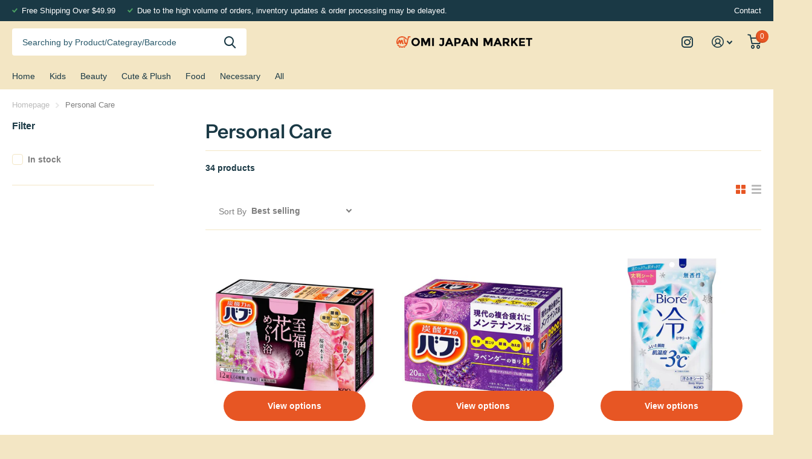

--- FILE ---
content_type: text/html; charset=utf-8
request_url: https://omi-shop.com/collections/personal-care
body_size: 32556
content:
<!doctype html>
<html lang="en-US" data-theme="xtra" dir="ltr" class="no-js  ">
	<head>
		<meta charset="utf-8">
		<meta http-equiv="x-ua-compatible" content="ie=edge">
		<title>Personal Care &ndash; Omi Japan Market</title><meta name="theme-color" content="">
		<meta name="MobileOptimized" content="320">
		<meta name="HandheldFriendly" content="true">
		<meta name="viewport" content="width=device-width, initial-scale=1, minimum-scale=1, maximum-scale=5, viewport-fit=cover, shrink-to-fit=no">
		<meta name="msapplication-config" content="//omi-shop.com/cdn/shop/t/4/assets/browserconfig.xml?v=52024572095365081671670922870">
		<link rel="canonical" href="https://omi-shop.com/collections/personal-care">
    <link rel="preconnect" href="https://cdn.shopify.com" crossorigin>
		<link rel="preconnect" href="https://fonts.shopifycdn.com" crossorigin><link rel="preload" as="style" href="//omi-shop.com/cdn/shop/t/4/assets/screen.css?v=101861872863053298211670922869">
		<link rel="preload" as="style" href="//omi-shop.com/cdn/shop/t/4/assets/screen-settings.css?v=52760599245850727401759332407">
		
		<link rel="preload" as="font" href="//omi-shop.com/cdn/fonts/instrument_sans/instrumentsans_n6.27dc66245013a6f7f317d383a3cc9a0c347fb42d.woff2" type="font/woff2" crossorigin>
    
		<link rel="preload" as="font" href="//omi-shop.com/cdn/shop/t/4/assets/icomoon.woff2?v=142692698157823554481670922869" crossorigin>
		<link media="screen" rel="stylesheet" href="//omi-shop.com/cdn/shop/t/4/assets/screen.css?v=101861872863053298211670922869" id="core-css">
		
		<noscript><link rel="stylesheet" href="//omi-shop.com/cdn/shop/t/4/assets/async-menu.css?v=122444230410392462961670922870"></noscript><link media="screen" rel="stylesheet" href="//omi-shop.com/cdn/shop/t/4/assets/page-collection.css?v=40883608695164604221670922869" id="collection-css"><link media="screen" rel="stylesheet" href="//omi-shop.com/cdn/shop/t/4/assets/screen-settings.css?v=52760599245850727401759332407" id="custom-css">
<link rel="icon" href="//omi-shop.com/cdn/shop/files/logo-01.png?crop=center&height=32&v=1671696584&width=32" type="image/png">
			<link rel="mask-icon" href="safari-pinned-tab.svg" color="#333333">
			<link rel="apple-touch-icon" href="apple-touch-icon.png"><link rel="manifest" href="//omi-shop.com/cdn/shop/t/4/assets/manifest.json?v=69675086569049310631670922869">
		<link rel="preconnect" href="//cdn.shopify.com">
		<script>document.documentElement.classList.remove('no-js'); document.documentElement.classList.add('js');</script>
		<meta name="msapplication-config" content="//omi-shop.com/cdn/shop/t/4/assets/browserconfig.xml?v=52024572095365081671670922870">
<meta property="og:title" content="Personal Care">
<meta property="og:type" content="product.group">
<meta property="og:description" content="Omi Japan Market">
<meta property="og:site_name" content="Omi Japan Market">
<meta property="og:url" content="https://omi-shop.com/collections/personal-care">

<meta property="og:image" content="//omi-shop.com/cdn/shop/files/logo-01.png?crop=center&height=500&v=1671696584&width=600">

<meta name="twitter:title" content="Personal Care">
<meta name="twitter:description" content="Omi Japan Market">
<meta name="twitter:site" content="Omi Japan Market">


<script type="application/ld+json">
  [{
      "@context": "http://schema.org/",
      "@type": "Organization",
      "url": "https://omi-shop.com/collections/personal-care",
      "name": "Omi Japan Market",
      "legalName": "Omi Japan Market",
      "description": "Omi Japan Market","contactPoint": {
        "@type": "ContactPoint",
        "contactType": "Customer service",
        "telephone": "(626)722-8812"
      },
      "address": {
        "@type": "PostalAddress",
        "streetAddress": "18714 University Boulevard",
        "addressLocality": "Sugar Land",
        "postalCode": "77479",
        "addressCountry": "UNITED STATES"
      }
    },
    {
      "@context": "http://schema.org",
      "@type": "WebSite",
      "url": "https://omi-shop.com/collections/personal-care",
      "name": "Omi Japan Market",
      "description": "Omi Japan Market",
      "author": [
        {
          "@type": "Organization",
          "url": "https://www.someoneyouknow.online",
          "name": "Someoneyouknow",
          "address": {
            "@type": "PostalAddress",
            "streetAddress": "Wilhelminaplein 25",
            "addressLocality": "Eindhoven",
            "addressRegion": "NB",
            "postalCode": "5611 HG",
            "addressCountry": "NL"
          }
        }
      ]
    }
  ]
</script>

		<script>window.performance && window.performance.mark && window.performance.mark('shopify.content_for_header.start');</script><meta name="google-site-verification" content="UNVDVK8iKsRyv5WDNmNZLB3XOe1dOfwD7SXPchKXa24">
<meta id="shopify-digital-wallet" name="shopify-digital-wallet" content="/69165678911/digital_wallets/dialog">
<meta name="shopify-checkout-api-token" content="6ad8d5771a7adb2d6daaa04848fca609">
<link rel="alternate" type="application/atom+xml" title="Feed" href="/collections/personal-care.atom" />
<link rel="next" href="/collections/personal-care?page=2">
<link rel="alternate" type="application/json+oembed" href="https://omi-shop.com/collections/personal-care.oembed">
<script async="async" src="/checkouts/internal/preloads.js?locale=en-AE"></script>
<link rel="preconnect" href="https://shop.app" crossorigin="anonymous">
<script async="async" src="https://shop.app/checkouts/internal/preloads.js?locale=en-AE&shop_id=69165678911" crossorigin="anonymous"></script>
<script id="apple-pay-shop-capabilities" type="application/json">{"shopId":69165678911,"countryCode":"US","currencyCode":"AED","merchantCapabilities":["supports3DS"],"merchantId":"gid:\/\/shopify\/Shop\/69165678911","merchantName":"Omi Japan Market","requiredBillingContactFields":["postalAddress","email"],"requiredShippingContactFields":["postalAddress","email"],"shippingType":"shipping","supportedNetworks":["visa","masterCard","amex","discover","elo","jcb"],"total":{"type":"pending","label":"Omi Japan Market","amount":"1.00"},"shopifyPaymentsEnabled":true,"supportsSubscriptions":true}</script>
<script id="shopify-features" type="application/json">{"accessToken":"6ad8d5771a7adb2d6daaa04848fca609","betas":["rich-media-storefront-analytics"],"domain":"omi-shop.com","predictiveSearch":true,"shopId":69165678911,"locale":"en"}</script>
<script>var Shopify = Shopify || {};
Shopify.shop = "omi-japan-market.myshopify.com";
Shopify.locale = "en-US";
Shopify.currency = {"active":"AED","rate":"3.76688325"};
Shopify.country = "AE";
Shopify.theme = {"name":"Xtra","id":139946819903,"schema_name":"Xtra","schema_version":"2.0.0","theme_store_id":1609,"role":"main"};
Shopify.theme.handle = "null";
Shopify.theme.style = {"id":null,"handle":null};
Shopify.cdnHost = "omi-shop.com/cdn";
Shopify.routes = Shopify.routes || {};
Shopify.routes.root = "/";</script>
<script type="module">!function(o){(o.Shopify=o.Shopify||{}).modules=!0}(window);</script>
<script>!function(o){function n(){var o=[];function n(){o.push(Array.prototype.slice.apply(arguments))}return n.q=o,n}var t=o.Shopify=o.Shopify||{};t.loadFeatures=n(),t.autoloadFeatures=n()}(window);</script>
<script>
  window.ShopifyPay = window.ShopifyPay || {};
  window.ShopifyPay.apiHost = "shop.app\/pay";
  window.ShopifyPay.redirectState = null;
</script>
<script id="shop-js-analytics" type="application/json">{"pageType":"collection"}</script>
<script defer="defer" async type="module" src="//omi-shop.com/cdn/shopifycloud/shop-js/modules/v2/client.init-shop-cart-sync_DtuiiIyl.en.esm.js"></script>
<script defer="defer" async type="module" src="//omi-shop.com/cdn/shopifycloud/shop-js/modules/v2/chunk.common_CUHEfi5Q.esm.js"></script>
<script type="module">
  await import("//omi-shop.com/cdn/shopifycloud/shop-js/modules/v2/client.init-shop-cart-sync_DtuiiIyl.en.esm.js");
await import("//omi-shop.com/cdn/shopifycloud/shop-js/modules/v2/chunk.common_CUHEfi5Q.esm.js");

  window.Shopify.SignInWithShop?.initShopCartSync?.({"fedCMEnabled":true,"windoidEnabled":true});

</script>
<script>
  window.Shopify = window.Shopify || {};
  if (!window.Shopify.featureAssets) window.Shopify.featureAssets = {};
  window.Shopify.featureAssets['shop-js'] = {"shop-cart-sync":["modules/v2/client.shop-cart-sync_DFoTY42P.en.esm.js","modules/v2/chunk.common_CUHEfi5Q.esm.js"],"init-fed-cm":["modules/v2/client.init-fed-cm_D2UNy1i2.en.esm.js","modules/v2/chunk.common_CUHEfi5Q.esm.js"],"init-shop-email-lookup-coordinator":["modules/v2/client.init-shop-email-lookup-coordinator_BQEe2rDt.en.esm.js","modules/v2/chunk.common_CUHEfi5Q.esm.js"],"shop-cash-offers":["modules/v2/client.shop-cash-offers_3CTtReFF.en.esm.js","modules/v2/chunk.common_CUHEfi5Q.esm.js","modules/v2/chunk.modal_BewljZkx.esm.js"],"shop-button":["modules/v2/client.shop-button_C6oxCjDL.en.esm.js","modules/v2/chunk.common_CUHEfi5Q.esm.js"],"init-windoid":["modules/v2/client.init-windoid_5pix8xhK.en.esm.js","modules/v2/chunk.common_CUHEfi5Q.esm.js"],"avatar":["modules/v2/client.avatar_BTnouDA3.en.esm.js"],"init-shop-cart-sync":["modules/v2/client.init-shop-cart-sync_DtuiiIyl.en.esm.js","modules/v2/chunk.common_CUHEfi5Q.esm.js"],"shop-toast-manager":["modules/v2/client.shop-toast-manager_BYv_8cH1.en.esm.js","modules/v2/chunk.common_CUHEfi5Q.esm.js"],"pay-button":["modules/v2/client.pay-button_FnF9EIkY.en.esm.js","modules/v2/chunk.common_CUHEfi5Q.esm.js"],"shop-login-button":["modules/v2/client.shop-login-button_CH1KUpOf.en.esm.js","modules/v2/chunk.common_CUHEfi5Q.esm.js","modules/v2/chunk.modal_BewljZkx.esm.js"],"init-customer-accounts-sign-up":["modules/v2/client.init-customer-accounts-sign-up_aj7QGgYS.en.esm.js","modules/v2/client.shop-login-button_CH1KUpOf.en.esm.js","modules/v2/chunk.common_CUHEfi5Q.esm.js","modules/v2/chunk.modal_BewljZkx.esm.js"],"init-shop-for-new-customer-accounts":["modules/v2/client.init-shop-for-new-customer-accounts_NbnYRf_7.en.esm.js","modules/v2/client.shop-login-button_CH1KUpOf.en.esm.js","modules/v2/chunk.common_CUHEfi5Q.esm.js","modules/v2/chunk.modal_BewljZkx.esm.js"],"init-customer-accounts":["modules/v2/client.init-customer-accounts_ppedhqCH.en.esm.js","modules/v2/client.shop-login-button_CH1KUpOf.en.esm.js","modules/v2/chunk.common_CUHEfi5Q.esm.js","modules/v2/chunk.modal_BewljZkx.esm.js"],"shop-follow-button":["modules/v2/client.shop-follow-button_CMIBBa6u.en.esm.js","modules/v2/chunk.common_CUHEfi5Q.esm.js","modules/v2/chunk.modal_BewljZkx.esm.js"],"lead-capture":["modules/v2/client.lead-capture_But0hIyf.en.esm.js","modules/v2/chunk.common_CUHEfi5Q.esm.js","modules/v2/chunk.modal_BewljZkx.esm.js"],"checkout-modal":["modules/v2/client.checkout-modal_BBxc70dQ.en.esm.js","modules/v2/chunk.common_CUHEfi5Q.esm.js","modules/v2/chunk.modal_BewljZkx.esm.js"],"shop-login":["modules/v2/client.shop-login_hM3Q17Kl.en.esm.js","modules/v2/chunk.common_CUHEfi5Q.esm.js","modules/v2/chunk.modal_BewljZkx.esm.js"],"payment-terms":["modules/v2/client.payment-terms_CAtGlQYS.en.esm.js","modules/v2/chunk.common_CUHEfi5Q.esm.js","modules/v2/chunk.modal_BewljZkx.esm.js"]};
</script>
<script id="__st">var __st={"a":69165678911,"offset":-21600,"reqid":"ef2c9a61-a439-4a64-b8b6-659944e3a900-1766985797","pageurl":"omi-shop.com\/collections\/personal-care","u":"d69429359900","p":"collection","rtyp":"collection","rid":468392837439};</script>
<script>window.ShopifyPaypalV4VisibilityTracking = true;</script>
<script id="captcha-bootstrap">!function(){'use strict';const t='contact',e='account',n='new_comment',o=[[t,t],['blogs',n],['comments',n],[t,'customer']],c=[[e,'customer_login'],[e,'guest_login'],[e,'recover_customer_password'],[e,'create_customer']],r=t=>t.map((([t,e])=>`form[action*='/${t}']:not([data-nocaptcha='true']) input[name='form_type'][value='${e}']`)).join(','),a=t=>()=>t?[...document.querySelectorAll(t)].map((t=>t.form)):[];function s(){const t=[...o],e=r(t);return a(e)}const i='password',u='form_key',d=['recaptcha-v3-token','g-recaptcha-response','h-captcha-response',i],f=()=>{try{return window.sessionStorage}catch{return}},m='__shopify_v',_=t=>t.elements[u];function p(t,e,n=!1){try{const o=window.sessionStorage,c=JSON.parse(o.getItem(e)),{data:r}=function(t){const{data:e,action:n}=t;return t[m]||n?{data:e,action:n}:{data:t,action:n}}(c);for(const[e,n]of Object.entries(r))t.elements[e]&&(t.elements[e].value=n);n&&o.removeItem(e)}catch(o){console.error('form repopulation failed',{error:o})}}const l='form_type',E='cptcha';function T(t){t.dataset[E]=!0}const w=window,h=w.document,L='Shopify',v='ce_forms',y='captcha';let A=!1;((t,e)=>{const n=(g='f06e6c50-85a8-45c8-87d0-21a2b65856fe',I='https://cdn.shopify.com/shopifycloud/storefront-forms-hcaptcha/ce_storefront_forms_captcha_hcaptcha.v1.5.2.iife.js',D={infoText:'Protected by hCaptcha',privacyText:'Privacy',termsText:'Terms'},(t,e,n)=>{const o=w[L][v],c=o.bindForm;if(c)return c(t,g,e,D).then(n);var r;o.q.push([[t,g,e,D],n]),r=I,A||(h.body.append(Object.assign(h.createElement('script'),{id:'captcha-provider',async:!0,src:r})),A=!0)});var g,I,D;w[L]=w[L]||{},w[L][v]=w[L][v]||{},w[L][v].q=[],w[L][y]=w[L][y]||{},w[L][y].protect=function(t,e){n(t,void 0,e),T(t)},Object.freeze(w[L][y]),function(t,e,n,w,h,L){const[v,y,A,g]=function(t,e,n){const i=e?o:[],u=t?c:[],d=[...i,...u],f=r(d),m=r(i),_=r(d.filter((([t,e])=>n.includes(e))));return[a(f),a(m),a(_),s()]}(w,h,L),I=t=>{const e=t.target;return e instanceof HTMLFormElement?e:e&&e.form},D=t=>v().includes(t);t.addEventListener('submit',(t=>{const e=I(t);if(!e)return;const n=D(e)&&!e.dataset.hcaptchaBound&&!e.dataset.recaptchaBound,o=_(e),c=g().includes(e)&&(!o||!o.value);(n||c)&&t.preventDefault(),c&&!n&&(function(t){try{if(!f())return;!function(t){const e=f();if(!e)return;const n=_(t);if(!n)return;const o=n.value;o&&e.removeItem(o)}(t);const e=Array.from(Array(32),(()=>Math.random().toString(36)[2])).join('');!function(t,e){_(t)||t.append(Object.assign(document.createElement('input'),{type:'hidden',name:u})),t.elements[u].value=e}(t,e),function(t,e){const n=f();if(!n)return;const o=[...t.querySelectorAll(`input[type='${i}']`)].map((({name:t})=>t)),c=[...d,...o],r={};for(const[a,s]of new FormData(t).entries())c.includes(a)||(r[a]=s);n.setItem(e,JSON.stringify({[m]:1,action:t.action,data:r}))}(t,e)}catch(e){console.error('failed to persist form',e)}}(e),e.submit())}));const S=(t,e)=>{t&&!t.dataset[E]&&(n(t,e.some((e=>e===t))),T(t))};for(const o of['focusin','change'])t.addEventListener(o,(t=>{const e=I(t);D(e)&&S(e,y())}));const B=e.get('form_key'),M=e.get(l),P=B&&M;t.addEventListener('DOMContentLoaded',(()=>{const t=y();if(P)for(const e of t)e.elements[l].value===M&&p(e,B);[...new Set([...A(),...v().filter((t=>'true'===t.dataset.shopifyCaptcha))])].forEach((e=>S(e,t)))}))}(h,new URLSearchParams(w.location.search),n,t,e,['guest_login'])})(!0,!0)}();</script>
<script integrity="sha256-4kQ18oKyAcykRKYeNunJcIwy7WH5gtpwJnB7kiuLZ1E=" data-source-attribution="shopify.loadfeatures" defer="defer" src="//omi-shop.com/cdn/shopifycloud/storefront/assets/storefront/load_feature-a0a9edcb.js" crossorigin="anonymous"></script>
<script crossorigin="anonymous" defer="defer" src="//omi-shop.com/cdn/shopifycloud/storefront/assets/shopify_pay/storefront-65b4c6d7.js?v=20250812"></script>
<script data-source-attribution="shopify.dynamic_checkout.dynamic.init">var Shopify=Shopify||{};Shopify.PaymentButton=Shopify.PaymentButton||{isStorefrontPortableWallets:!0,init:function(){window.Shopify.PaymentButton.init=function(){};var t=document.createElement("script");t.src="https://omi-shop.com/cdn/shopifycloud/portable-wallets/latest/portable-wallets.en.js",t.type="module",document.head.appendChild(t)}};
</script>
<script data-source-attribution="shopify.dynamic_checkout.buyer_consent">
  function portableWalletsHideBuyerConsent(e){var t=document.getElementById("shopify-buyer-consent"),n=document.getElementById("shopify-subscription-policy-button");t&&n&&(t.classList.add("hidden"),t.setAttribute("aria-hidden","true"),n.removeEventListener("click",e))}function portableWalletsShowBuyerConsent(e){var t=document.getElementById("shopify-buyer-consent"),n=document.getElementById("shopify-subscription-policy-button");t&&n&&(t.classList.remove("hidden"),t.removeAttribute("aria-hidden"),n.addEventListener("click",e))}window.Shopify?.PaymentButton&&(window.Shopify.PaymentButton.hideBuyerConsent=portableWalletsHideBuyerConsent,window.Shopify.PaymentButton.showBuyerConsent=portableWalletsShowBuyerConsent);
</script>
<script data-source-attribution="shopify.dynamic_checkout.cart.bootstrap">document.addEventListener("DOMContentLoaded",(function(){function t(){return document.querySelector("shopify-accelerated-checkout-cart, shopify-accelerated-checkout")}if(t())Shopify.PaymentButton.init();else{new MutationObserver((function(e,n){t()&&(Shopify.PaymentButton.init(),n.disconnect())})).observe(document.body,{childList:!0,subtree:!0})}}));
</script>
<link id="shopify-accelerated-checkout-styles" rel="stylesheet" media="screen" href="https://omi-shop.com/cdn/shopifycloud/portable-wallets/latest/accelerated-checkout-backwards-compat.css" crossorigin="anonymous">
<style id="shopify-accelerated-checkout-cart">
        #shopify-buyer-consent {
  margin-top: 1em;
  display: inline-block;
  width: 100%;
}

#shopify-buyer-consent.hidden {
  display: none;
}

#shopify-subscription-policy-button {
  background: none;
  border: none;
  padding: 0;
  text-decoration: underline;
  font-size: inherit;
  cursor: pointer;
}

#shopify-subscription-policy-button::before {
  box-shadow: none;
}

      </style>

<script>window.performance && window.performance.mark && window.performance.mark('shopify.content_for_header.end');</script>
		
	<link href="https://monorail-edge.shopifysvc.com" rel="dns-prefetch">
<script>(function(){if ("sendBeacon" in navigator && "performance" in window) {try {var session_token_from_headers = performance.getEntriesByType('navigation')[0].serverTiming.find(x => x.name == '_s').description;} catch {var session_token_from_headers = undefined;}var session_cookie_matches = document.cookie.match(/_shopify_s=([^;]*)/);var session_token_from_cookie = session_cookie_matches && session_cookie_matches.length === 2 ? session_cookie_matches[1] : "";var session_token = session_token_from_headers || session_token_from_cookie || "";function handle_abandonment_event(e) {var entries = performance.getEntries().filter(function(entry) {return /monorail-edge.shopifysvc.com/.test(entry.name);});if (!window.abandonment_tracked && entries.length === 0) {window.abandonment_tracked = true;var currentMs = Date.now();var navigation_start = performance.timing.navigationStart;var payload = {shop_id: 69165678911,url: window.location.href,navigation_start,duration: currentMs - navigation_start,session_token,page_type: "collection"};window.navigator.sendBeacon("https://monorail-edge.shopifysvc.com/v1/produce", JSON.stringify({schema_id: "online_store_buyer_site_abandonment/1.1",payload: payload,metadata: {event_created_at_ms: currentMs,event_sent_at_ms: currentMs}}));}}window.addEventListener('pagehide', handle_abandonment_event);}}());</script>
<script id="web-pixels-manager-setup">(function e(e,d,r,n,o){if(void 0===o&&(o={}),!Boolean(null===(a=null===(i=window.Shopify)||void 0===i?void 0:i.analytics)||void 0===a?void 0:a.replayQueue)){var i,a;window.Shopify=window.Shopify||{};var t=window.Shopify;t.analytics=t.analytics||{};var s=t.analytics;s.replayQueue=[],s.publish=function(e,d,r){return s.replayQueue.push([e,d,r]),!0};try{self.performance.mark("wpm:start")}catch(e){}var l=function(){var e={modern:/Edge?\/(1{2}[4-9]|1[2-9]\d|[2-9]\d{2}|\d{4,})\.\d+(\.\d+|)|Firefox\/(1{2}[4-9]|1[2-9]\d|[2-9]\d{2}|\d{4,})\.\d+(\.\d+|)|Chrom(ium|e)\/(9{2}|\d{3,})\.\d+(\.\d+|)|(Maci|X1{2}).+ Version\/(15\.\d+|(1[6-9]|[2-9]\d|\d{3,})\.\d+)([,.]\d+|)( \(\w+\)|)( Mobile\/\w+|) Safari\/|Chrome.+OPR\/(9{2}|\d{3,})\.\d+\.\d+|(CPU[ +]OS|iPhone[ +]OS|CPU[ +]iPhone|CPU IPhone OS|CPU iPad OS)[ +]+(15[._]\d+|(1[6-9]|[2-9]\d|\d{3,})[._]\d+)([._]\d+|)|Android:?[ /-](13[3-9]|1[4-9]\d|[2-9]\d{2}|\d{4,})(\.\d+|)(\.\d+|)|Android.+Firefox\/(13[5-9]|1[4-9]\d|[2-9]\d{2}|\d{4,})\.\d+(\.\d+|)|Android.+Chrom(ium|e)\/(13[3-9]|1[4-9]\d|[2-9]\d{2}|\d{4,})\.\d+(\.\d+|)|SamsungBrowser\/([2-9]\d|\d{3,})\.\d+/,legacy:/Edge?\/(1[6-9]|[2-9]\d|\d{3,})\.\d+(\.\d+|)|Firefox\/(5[4-9]|[6-9]\d|\d{3,})\.\d+(\.\d+|)|Chrom(ium|e)\/(5[1-9]|[6-9]\d|\d{3,})\.\d+(\.\d+|)([\d.]+$|.*Safari\/(?![\d.]+ Edge\/[\d.]+$))|(Maci|X1{2}).+ Version\/(10\.\d+|(1[1-9]|[2-9]\d|\d{3,})\.\d+)([,.]\d+|)( \(\w+\)|)( Mobile\/\w+|) Safari\/|Chrome.+OPR\/(3[89]|[4-9]\d|\d{3,})\.\d+\.\d+|(CPU[ +]OS|iPhone[ +]OS|CPU[ +]iPhone|CPU IPhone OS|CPU iPad OS)[ +]+(10[._]\d+|(1[1-9]|[2-9]\d|\d{3,})[._]\d+)([._]\d+|)|Android:?[ /-](13[3-9]|1[4-9]\d|[2-9]\d{2}|\d{4,})(\.\d+|)(\.\d+|)|Mobile Safari.+OPR\/([89]\d|\d{3,})\.\d+\.\d+|Android.+Firefox\/(13[5-9]|1[4-9]\d|[2-9]\d{2}|\d{4,})\.\d+(\.\d+|)|Android.+Chrom(ium|e)\/(13[3-9]|1[4-9]\d|[2-9]\d{2}|\d{4,})\.\d+(\.\d+|)|Android.+(UC? ?Browser|UCWEB|U3)[ /]?(15\.([5-9]|\d{2,})|(1[6-9]|[2-9]\d|\d{3,})\.\d+)\.\d+|SamsungBrowser\/(5\.\d+|([6-9]|\d{2,})\.\d+)|Android.+MQ{2}Browser\/(14(\.(9|\d{2,})|)|(1[5-9]|[2-9]\d|\d{3,})(\.\d+|))(\.\d+|)|K[Aa][Ii]OS\/(3\.\d+|([4-9]|\d{2,})\.\d+)(\.\d+|)/},d=e.modern,r=e.legacy,n=navigator.userAgent;return n.match(d)?"modern":n.match(r)?"legacy":"unknown"}(),u="modern"===l?"modern":"legacy",c=(null!=n?n:{modern:"",legacy:""})[u],f=function(e){return[e.baseUrl,"/wpm","/b",e.hashVersion,"modern"===e.buildTarget?"m":"l",".js"].join("")}({baseUrl:d,hashVersion:r,buildTarget:u}),m=function(e){var d=e.version,r=e.bundleTarget,n=e.surface,o=e.pageUrl,i=e.monorailEndpoint;return{emit:function(e){var a=e.status,t=e.errorMsg,s=(new Date).getTime(),l=JSON.stringify({metadata:{event_sent_at_ms:s},events:[{schema_id:"web_pixels_manager_load/3.1",payload:{version:d,bundle_target:r,page_url:o,status:a,surface:n,error_msg:t},metadata:{event_created_at_ms:s}}]});if(!i)return console&&console.warn&&console.warn("[Web Pixels Manager] No Monorail endpoint provided, skipping logging."),!1;try{return self.navigator.sendBeacon.bind(self.navigator)(i,l)}catch(e){}var u=new XMLHttpRequest;try{return u.open("POST",i,!0),u.setRequestHeader("Content-Type","text/plain"),u.send(l),!0}catch(e){return console&&console.warn&&console.warn("[Web Pixels Manager] Got an unhandled error while logging to Monorail."),!1}}}}({version:r,bundleTarget:l,surface:e.surface,pageUrl:self.location.href,monorailEndpoint:e.monorailEndpoint});try{o.browserTarget=l,function(e){var d=e.src,r=e.async,n=void 0===r||r,o=e.onload,i=e.onerror,a=e.sri,t=e.scriptDataAttributes,s=void 0===t?{}:t,l=document.createElement("script"),u=document.querySelector("head"),c=document.querySelector("body");if(l.async=n,l.src=d,a&&(l.integrity=a,l.crossOrigin="anonymous"),s)for(var f in s)if(Object.prototype.hasOwnProperty.call(s,f))try{l.dataset[f]=s[f]}catch(e){}if(o&&l.addEventListener("load",o),i&&l.addEventListener("error",i),u)u.appendChild(l);else{if(!c)throw new Error("Did not find a head or body element to append the script");c.appendChild(l)}}({src:f,async:!0,onload:function(){if(!function(){var e,d;return Boolean(null===(d=null===(e=window.Shopify)||void 0===e?void 0:e.analytics)||void 0===d?void 0:d.initialized)}()){var d=window.webPixelsManager.init(e)||void 0;if(d){var r=window.Shopify.analytics;r.replayQueue.forEach((function(e){var r=e[0],n=e[1],o=e[2];d.publishCustomEvent(r,n,o)})),r.replayQueue=[],r.publish=d.publishCustomEvent,r.visitor=d.visitor,r.initialized=!0}}},onerror:function(){return m.emit({status:"failed",errorMsg:"".concat(f," has failed to load")})},sri:function(e){var d=/^sha384-[A-Za-z0-9+/=]+$/;return"string"==typeof e&&d.test(e)}(c)?c:"",scriptDataAttributes:o}),m.emit({status:"loading"})}catch(e){m.emit({status:"failed",errorMsg:(null==e?void 0:e.message)||"Unknown error"})}}})({shopId: 69165678911,storefrontBaseUrl: "https://omi-shop.com",extensionsBaseUrl: "https://extensions.shopifycdn.com/cdn/shopifycloud/web-pixels-manager",monorailEndpoint: "https://monorail-edge.shopifysvc.com/unstable/produce_batch",surface: "storefront-renderer",enabledBetaFlags: ["2dca8a86","a0d5f9d2"],webPixelsConfigList: [{"id":"961380671","configuration":"{\"config\":\"{\\\"google_tag_ids\\\":[\\\"AW-16776127805\\\",\\\"GT-PBNGWJGM\\\"],\\\"target_country\\\":\\\"US\\\",\\\"gtag_events\\\":[{\\\"type\\\":\\\"search\\\",\\\"action_label\\\":\\\"AW-16776127805\\\/afEXCJ7jgOoZEL3Kvb8-\\\"},{\\\"type\\\":\\\"begin_checkout\\\",\\\"action_label\\\":\\\"AW-16776127805\\\/vl4DCKTjgOoZEL3Kvb8-\\\"},{\\\"type\\\":\\\"view_item\\\",\\\"action_label\\\":[\\\"AW-16776127805\\\/D1KACJvjgOoZEL3Kvb8-\\\",\\\"MC-7XC80ZVTWT\\\"]},{\\\"type\\\":\\\"purchase\\\",\\\"action_label\\\":[\\\"AW-16776127805\\\/8fxXCJXjgOoZEL3Kvb8-\\\",\\\"MC-7XC80ZVTWT\\\"]},{\\\"type\\\":\\\"page_view\\\",\\\"action_label\\\":[\\\"AW-16776127805\\\/mTpUCJjjgOoZEL3Kvb8-\\\",\\\"MC-7XC80ZVTWT\\\"]},{\\\"type\\\":\\\"add_payment_info\\\",\\\"action_label\\\":\\\"AW-16776127805\\\/cI8QCKfjgOoZEL3Kvb8-\\\"},{\\\"type\\\":\\\"add_to_cart\\\",\\\"action_label\\\":\\\"AW-16776127805\\\/DsitCKHjgOoZEL3Kvb8-\\\"}],\\\"enable_monitoring_mode\\\":false}\"}","eventPayloadVersion":"v1","runtimeContext":"OPEN","scriptVersion":"b2a88bafab3e21179ed38636efcd8a93","type":"APP","apiClientId":1780363,"privacyPurposes":[],"dataSharingAdjustments":{"protectedCustomerApprovalScopes":["read_customer_address","read_customer_email","read_customer_name","read_customer_personal_data","read_customer_phone"]}},{"id":"shopify-app-pixel","configuration":"{}","eventPayloadVersion":"v1","runtimeContext":"STRICT","scriptVersion":"0450","apiClientId":"shopify-pixel","type":"APP","privacyPurposes":["ANALYTICS","MARKETING"]},{"id":"shopify-custom-pixel","eventPayloadVersion":"v1","runtimeContext":"LAX","scriptVersion":"0450","apiClientId":"shopify-pixel","type":"CUSTOM","privacyPurposes":["ANALYTICS","MARKETING"]}],isMerchantRequest: false,initData: {"shop":{"name":"Omi Japan Market","paymentSettings":{"currencyCode":"USD"},"myshopifyDomain":"omi-japan-market.myshopify.com","countryCode":"US","storefrontUrl":"https:\/\/omi-shop.com"},"customer":null,"cart":null,"checkout":null,"productVariants":[],"purchasingCompany":null},},"https://omi-shop.com/cdn","da62cc92w68dfea28pcf9825a4m392e00d0",{"modern":"","legacy":""},{"shopId":"69165678911","storefrontBaseUrl":"https:\/\/omi-shop.com","extensionBaseUrl":"https:\/\/extensions.shopifycdn.com\/cdn\/shopifycloud\/web-pixels-manager","surface":"storefront-renderer","enabledBetaFlags":"[\"2dca8a86\", \"a0d5f9d2\"]","isMerchantRequest":"false","hashVersion":"da62cc92w68dfea28pcf9825a4m392e00d0","publish":"custom","events":"[[\"page_viewed\",{}],[\"collection_viewed\",{\"collection\":{\"id\":\"468392837439\",\"title\":\"Personal Care\",\"productVariants\":[{\"price\":{\"amount\":29.0,\"currencyCode\":\"AED\"},\"product\":{\"title\":\"KAO Bath Salt Additive Aroma 12 Tablets\",\"vendor\":\"KAO\",\"id\":\"9763941122367\",\"untranslatedTitle\":\"KAO Bath Salt Additive Aroma 12 Tablets\",\"url\":\"\/products\/kao-bath-salt-additive-aroma-12-tablets\",\"type\":\"Bath Salt\"},\"id\":\"49914270941503\",\"image\":{\"src\":\"\/\/omi-shop.com\/cdn\/shop\/files\/GG01_df571458-ef67-4d88-9006-585f5aebdee8.jpg?v=1730141991\"},\"sku\":\"4901301425966\",\"title\":\"Flowers\",\"untranslatedTitle\":\"Flowers\"},{\"price\":{\"amount\":36.0,\"currencyCode\":\"AED\"},\"product\":{\"title\":\"KAO Bath Salt Additive Aroma 20 Tablets\",\"vendor\":\"KAO\",\"id\":\"9763941351743\",\"untranslatedTitle\":\"KAO Bath Salt Additive Aroma 20 Tablets\",\"url\":\"\/products\/kao-bath-salt-additive-aroma-20-tablets\",\"type\":\"Bath Salt\"},\"id\":\"49914271400255\",\"image\":{\"src\":\"\/\/omi-shop.com\/cdn\/shop\/files\/GG01_95eac678-9a43-4377-8ee6-33c5e0a9fde6.jpg?v=1745777615\"},\"sku\":\"4901301024725\",\"title\":\"Lavender\",\"untranslatedTitle\":\"Lavender\"},{\"price\":{\"amount\":27.0,\"currencyCode\":\"AED\"},\"product\":{\"title\":\"Kao Biore Cold Sheet Wipes 20pcs\",\"vendor\":\"KAO\",\"id\":\"9767259963711\",\"untranslatedTitle\":\"Kao Biore Cold Sheet Wipes 20pcs\",\"url\":\"\/products\/kao-biore-cold-sheet-wipes-20pcs\",\"type\":\"Wipe\"},\"id\":\"49924630806847\",\"image\":{\"src\":\"\/\/omi-shop.com\/cdn\/shop\/files\/GG01_1cfcaa8b-d81c-401a-88a2-1f6e21a0941e.jpg?v=1730416268\"},\"sku\":\"4901301348418\",\"title\":\"Unscented\",\"untranslatedTitle\":\"Unscented\"},{\"price\":{\"amount\":6.0,\"currencyCode\":\"AED\"},\"product\":{\"title\":\"Cow Aka Beauty Soap with Milk Traditional\",\"vendor\":\"COW BRAND SOAP\",\"id\":\"9740627902783\",\"untranslatedTitle\":\"Cow Aka Beauty Soap with Milk Traditional\",\"url\":\"\/products\/cow-aka-beauty-soap-with-milk-traditional\",\"type\":\"Soap\"},\"id\":\"49840405741887\",\"image\":{\"src\":\"\/\/omi-shop.com\/cdn\/shop\/files\/4901525010900.jpg?v=1728419457\"},\"sku\":\"4901525010900\",\"title\":\"Red \/ 1 Count\",\"untranslatedTitle\":\"Red \/ 1 Count\"},{\"price\":{\"amount\":16.0,\"currencyCode\":\"AED\"},\"product\":{\"title\":\"Sunstar Ora2 Toothpaste Aroma Flavor Collection 130g\",\"vendor\":\"Sunstar\",\"id\":\"9782683992383\",\"untranslatedTitle\":\"Sunstar Ora2 Toothpaste Aroma Flavor Collection 130g\",\"url\":\"\/products\/sunstar-ora2-toothpaste-aroma-flavor-collection-130g\",\"type\":\"Toothpaste\"},\"id\":\"49992618475839\",\"image\":{\"src\":\"\/\/omi-shop.com\/cdn\/shop\/files\/4901616012295.jpg?v=1731271533\"},\"sku\":\"4901616012295\",\"title\":\"Sparkling Citrus Mint\",\"untranslatedTitle\":\"Sparkling Citrus Mint\"},{\"price\":{\"amount\":26.0,\"currencyCode\":\"AED\"},\"product\":{\"title\":\"FineToday Senka Perfect Whip Beauty Foam Facial Cleansing 120g\",\"vendor\":\"FineToday\",\"id\":\"9765575688511\",\"untranslatedTitle\":\"FineToday Senka Perfect Whip Beauty Foam Facial Cleansing 120g\",\"url\":\"\/products\/beware-fakesfinetoday-senka-perfect-whip-beauty-foam-cleansing-120g\",\"type\":\"Cleansing\"},\"id\":\"49918047060287\",\"image\":{\"src\":\"\/\/omi-shop.com\/cdn\/shop\/files\/product_perfect-whip-u_01.jpg?v=1730209854\"},\"sku\":\"4550516474568\",\"title\":\"Perfect Whip\",\"untranslatedTitle\":\"Perfect Whip\"},{\"price\":{\"amount\":10.0,\"currencyCode\":\"AED\"},\"product\":{\"title\":\"Unicharm Center-in Compact 1\/2 Slimtype Wings Sanitary Napkins\",\"vendor\":\"Unicharm\",\"id\":\"9761404158271\",\"untranslatedTitle\":\"Unicharm Center-in Compact 1\/2 Slimtype Wings Sanitary Napkins\",\"url\":\"\/products\/unicharm-center-in-compact-slimtype-wings-sanitary-napkins\",\"type\":\"Sanitary Napkins\"},\"id\":\"49907271172415\",\"image\":{\"src\":\"\/\/omi-shop.com\/cdn\/shop\/files\/4903111321391.jpg?v=1729886652\"},\"sku\":\"4903111321391\",\"title\":\"21.5cm Moderate Unscented 10pcs\",\"untranslatedTitle\":\"21.5cm Moderate Unscented 10pcs\"},{\"price\":{\"amount\":47.0,\"currencyCode\":\"AED\"},\"product\":{\"title\":\"Unicharm Sofy Hadomoi Sanitary Napkins Daytime\",\"vendor\":\"Unicharm\",\"id\":\"9143506010431\",\"untranslatedTitle\":\"Unicharm Sofy Hadomoi Sanitary Napkins Daytime\",\"url\":\"\/products\/unicharm-sofy-hadomoi-sanitary-napkins-daytime\",\"type\":\"Sanitary Products\"},\"id\":\"49905839833407\",\"image\":{\"src\":\"\/\/omi-shop.com\/cdn\/shop\/files\/pkg-hadaomoi_day_w_21cm.png?v=1729872789\"},\"sku\":\"4903111317950\",\"title\":\"21cm Regular with Wings 26pcs\",\"untranslatedTitle\":\"21cm Regular with Wings 26pcs\"},{\"price\":{\"amount\":12.0,\"currencyCode\":\"AED\"},\"product\":{\"title\":\"Unicharm Sofy Tampons Daytime\",\"vendor\":\"Unicharm\",\"id\":\"9761349534015\",\"untranslatedTitle\":\"Unicharm Sofy Tampons Daytime\",\"url\":\"\/products\/unicharm-sofy-tampons-daytime\",\"type\":\"Tampons\"},\"id\":\"49906743312703\",\"image\":{\"src\":\"\/\/omi-shop.com\/cdn\/shop\/files\/pkg-sft-tmpn-day_light.png?v=1729881983\"},\"sku\":\"4903111370603\",\"title\":\"Light 10 Pcs\",\"untranslatedTitle\":\"Light 10 Pcs\"},{\"price\":{\"amount\":23.0,\"currencyCode\":\"AED\"},\"product\":{\"title\":\"Rosette Face Wash Pasta 120g\",\"vendor\":\"Rosette\",\"id\":\"9785024086335\",\"untranslatedTitle\":\"Rosette Face Wash Pasta 120g\",\"url\":\"\/products\/rosette-face-wash-pasta-120g\",\"type\":\"Facial Wash\"},\"id\":\"50002102616383\",\"image\":{\"src\":\"\/\/omi-shop.com\/cdn\/shop\/files\/4901696541845.jpg?v=1731445810\"},\"sku\":\"4901696541845\",\"title\":\"Sea Mud Kaidei Smooth\",\"untranslatedTitle\":\"Sea Mud Kaidei Smooth\"},{\"price\":{\"amount\":46.0,\"currencyCode\":\"AED\"},\"product\":{\"title\":\"FineToday Fino Premium Touch Penetrating Beauty Essence Hair Mask 230g(8.1oz)[Import from Japan not HK source]\",\"vendor\":\"FineToday\",\"id\":\"9739402772799\",\"untranslatedTitle\":\"FineToday Fino Premium Touch Penetrating Beauty Essence Hair Mask 230g(8.1oz)[Import from Japan not HK source]\",\"url\":\"\/products\/finetoday-fino-premium-touch-penetrating-beauty-essence-hair-mask\",\"type\":\"Essence\"},\"id\":\"49830364840255\",\"image\":{\"src\":\"\/\/omi-shop.com\/cdn\/shop\/files\/4901872837144_1_bc353d06-8b76-4681-b906-9d1818647bab.jpg?v=1745756590\"},\"sku\":\"4550516493583\",\"title\":\"Default Title\",\"untranslatedTitle\":\"Default Title\"},{\"price\":{\"amount\":38.0,\"currencyCode\":\"AED\"},\"product\":{\"title\":\"Kracie ICHIKAMI Hair Smoothing Shampoo \u0026 Conditioner\",\"vendor\":\"Kracie\",\"id\":\"9779023020351\",\"untranslatedTitle\":\"Kracie ICHIKAMI Hair Smoothing Shampoo \u0026 Conditioner\",\"url\":\"\/products\/kracie-ichikami-hair-shampoo-conditioner\",\"type\":\"Shampoo\"},\"id\":\"49970069111103\",\"image\":{\"src\":\"\/\/omi-shop.com\/cdn\/shop\/files\/khp_ichikami_sham_nameraka_shampoo_500.jpg?v=1731098413\"},\"sku\":\"4901417722416\",\"title\":\"Smoothing Shampoo\",\"untranslatedTitle\":\"Smoothing Shampoo\"},{\"price\":{\"amount\":38.0,\"currencyCode\":\"AED\"},\"product\":{\"title\":\"KAO Curel Intensive Moisture Care Shampoo\",\"vendor\":\"KAO\",\"id\":\"9679876063551\",\"untranslatedTitle\":\"KAO Curel Intensive Moisture Care Shampoo\",\"url\":\"\/products\/kao-curel-intensive-moisture-care-shampoo\",\"type\":\"Shampoo\"},\"id\":\"49924415062335\",\"image\":{\"src\":\"\/\/omi-shop.com\/cdn\/shop\/files\/GG01_4ec45e7c-a7e6-4560-b700-ae1b5dba0fe7.jpg?v=1724016302\"},\"sku\":\"4901301276070\",\"title\":\"Shampoo\",\"untranslatedTitle\":\"Shampoo\"},{\"price\":{\"amount\":26.0,\"currencyCode\":\"AED\"},\"product\":{\"title\":\"Cow Brand Soap Bouncia Bady Soap 460ml\",\"vendor\":\"COW BRAND SOAP\",\"id\":\"9780250476863\",\"untranslatedTitle\":\"Cow Brand Soap Bouncia Bady Soap 460ml\",\"url\":\"\/products\/cow-brand-soap-bouncia-bady-soap-460ml\",\"type\":\"Soap\"},\"id\":\"49976929026367\",\"image\":{\"src\":\"\/\/omi-shop.com\/cdn\/shop\/files\/277869_1_800.jpg?v=1731177201\"},\"sku\":\"4901525010467\",\"title\":\"Premium Moist\",\"untranslatedTitle\":\"Premium Moist\"},{\"price\":{\"amount\":47.0,\"currencyCode\":\"AED\"},\"product\":{\"title\":\"Unicharm Sofy Hadomoi Sanitary Napkins Overnight with Wings\",\"vendor\":\"Unicharm\",\"id\":\"9761412809023\",\"untranslatedTitle\":\"Unicharm Sofy Hadomoi Sanitary Napkins Overnight with Wings\",\"url\":\"\/products\/unicharm-sofy-hadomoi-sanitary-napkins-overnight-with-wings\",\"type\":\"Sanitary Napkins\"},\"id\":\"49907320914239\",\"image\":{\"src\":\"\/\/omi-shop.com\/cdn\/shop\/files\/pkg-hadaomoi-night_290.png?v=1729892711\"},\"sku\":\"4903111363582\",\"title\":\"29cm Extra Heavy 10pcs\",\"untranslatedTitle\":\"29cm Extra Heavy 10pcs\"},{\"price\":{\"amount\":38.0,\"currencyCode\":\"AED\"},\"product\":{\"title\":\"Deo Natulle Deodorant Antiperspirant Smooth\u0026Dry\u0026Silky Armpit Spray 20g(0.7oz)\",\"vendor\":\"DeoNatulle\",\"id\":\"9751860805951\",\"untranslatedTitle\":\"Deo Natulle Deodorant Antiperspirant Smooth\u0026Dry\u0026Silky Armpit Spray 20g(0.7oz)\",\"url\":\"\/products\/deo-natulle-deodorant-antiperspirant-smooth-dry-silky-armpit-spray-20g\",\"type\":\"Deodorant Antiperspirant\"},\"id\":\"49873952506175\",\"image\":{\"src\":\"\/\/omi-shop.com\/cdn\/shop\/files\/p01_main.png?v=1729097700\"},\"sku\":\"4971825016582\",\"title\":\"No Smell\",\"untranslatedTitle\":\"No Smell\"},{\"price\":{\"amount\":25.0,\"currencyCode\":\"AED\"},\"product\":{\"title\":\"KAO Biore Foaming Hand Wash Paw Shaped Stamp\",\"vendor\":\"KAO\",\"id\":\"10159774761279\",\"untranslatedTitle\":\"KAO Biore Foaming Hand Wash Paw Shaped Stamp\",\"url\":\"\/products\/kao-biore-foaming-hand-wash-paw-shaped-stamp\",\"type\":\"Soap\"},\"id\":\"51567977431359\",\"image\":{\"src\":\"\/\/omi-shop.com\/cdn\/shop\/files\/4901301451316.jpg?v=1763081132\"},\"sku\":\"4901301451316\",\"title\":\"Default Title\",\"untranslatedTitle\":\"Default Title\"},{\"price\":{\"amount\":14.0,\"currencyCode\":\"AED\"},\"product\":{\"title\":\"Kao Clear Clean Toothpaste Natural Mint BIG Size 170g(6oz)\",\"vendor\":\"KAO\",\"id\":\"9747188252991\",\"untranslatedTitle\":\"Kao Clear Clean Toothpaste Natural Mint BIG Size 170g(6oz)\",\"url\":\"\/products\/kao-clear-clean-toothpaste-natural-mint-big-size-170g\",\"type\":\"Toothpaste\"},\"id\":\"49863541293375\",\"image\":{\"src\":\"\/\/omi-shop.com\/cdn\/shop\/files\/GG01_84b3bfd4-1722-425f-8133-a32e6fe5d7b2.jpg?v=1728952315\"},\"sku\":\"4901301381132\",\"title\":\"Default Title\",\"untranslatedTitle\":\"Default Title\"},{\"price\":{\"amount\":34.0,\"currencyCode\":\"AED\"},\"product\":{\"title\":\"KAO Curel Intensive Moisture Care Hair Conditioner 420ml\",\"vendor\":\"KAO\",\"id\":\"9679893823807\",\"untranslatedTitle\":\"KAO Curel Intensive Moisture Care Hair Conditioner 420ml\",\"url\":\"\/products\/kao-curel-intensive-moisture-care-hair-conditioner-420ml\",\"type\":\"Hair Conditioner\"},\"id\":\"49643057086783\",\"image\":{\"src\":\"\/\/omi-shop.com\/cdn\/shop\/files\/GG01_237a678b-c6b4-4892-98f5-19eb944c57f9.jpg?v=1724017803\"},\"sku\":\"4901301276100\",\"title\":\"Default Title\",\"untranslatedTitle\":\"Default Title\"},{\"price\":{\"amount\":31.0,\"currencyCode\":\"AED\"},\"product\":{\"title\":\"ROHTO Melano CC Deep Clear Enzyme Face Wash 130g\",\"vendor\":\"ROHTO\",\"id\":\"9785053184319\",\"untranslatedTitle\":\"ROHTO Melano CC Deep Clear Enzyme Face Wash 130g\",\"url\":\"\/products\/rohto-melano-cc-deep-clear-enzyme-face-wash-130g\",\"type\":\"Facial Wash\"},\"id\":\"50002255446335\",\"image\":{\"src\":\"\/\/omi-shop.com\/cdn\/shop\/files\/4987241173242.jpg?v=1731452390\"},\"sku\":\"4987241173242\",\"title\":\"Default Title\",\"untranslatedTitle\":\"Default Title\"},{\"price\":{\"amount\":57.0,\"currencyCode\":\"AED\"},\"product\":{\"title\":\"FineToday Fino Premium Touch Penetrating Essence Hair Oil 70ml[Imported from Japan no HK source]\",\"vendor\":\"FineToday\",\"id\":\"9965284655423\",\"untranslatedTitle\":\"FineToday Fino Premium Touch Penetrating Essence Hair Oil 70ml[Imported from Japan no HK source]\",\"url\":\"\/products\/finetoday-fino-premium-touch-penetrating-essence-hair-oil-70ml\",\"type\":\"Essence\"},\"id\":\"50831715402047\",\"image\":{\"src\":\"\/\/omi-shop.com\/cdn\/shop\/files\/4901872471997_1.jpg?v=1745756504\"},\"sku\":\"4550516493590\",\"title\":\"Default Title\",\"untranslatedTitle\":\"Default Title\"},{\"price\":{\"amount\":38.0,\"currencyCode\":\"AED\"},\"product\":{\"title\":\"Deo Natulle Deodorant Antiperspirant Gentle Professional\",\"vendor\":\"Deo Natulle\",\"id\":\"9751911399743\",\"untranslatedTitle\":\"Deo Natulle Deodorant Antiperspirant Gentle Professional\",\"url\":\"\/products\/deo-natulle-deodorant-antiperspirant-gentle-professional\",\"type\":\"Deodorant Antiperspirant\"},\"id\":\"49874098323775\",\"image\":{\"src\":\"\/\/omi-shop.com\/cdn\/shop\/files\/4971825016674.png?v=1729103186\"},\"sku\":\"4971825016674\",\"title\":\"Spray\",\"untranslatedTitle\":\"Spray\"},{\"price\":{\"amount\":34.0,\"currencyCode\":\"AED\"},\"product\":{\"title\":\"KAO Biore U Foaming Body Wash Aroma 540ml\",\"vendor\":\"KAO\",\"id\":\"9767213596991\",\"untranslatedTitle\":\"KAO Biore U Foaming Body Wash Aroma 540ml\",\"url\":\"\/products\/kao-biore-u-foaming-body-wash-aroma-540ml\",\"type\":\"Body Wash\"},\"id\":\"51572985921855\",\"image\":{\"src\":\"\/\/omi-shop.com\/cdn\/shop\/files\/4901301452825.jpg?v=1763231647\"},\"sku\":\"4901301452825\",\"title\":\"Clean \u0026 Pure Soapy\",\"untranslatedTitle\":\"Clean \u0026 Pure Soapy\"},{\"price\":{\"amount\":23.0,\"currencyCode\":\"AED\"},\"product\":{\"title\":\"KAO Biore Foaming Hand Wash 240ml\",\"vendor\":\"KAO\",\"id\":\"10160985211199\",\"untranslatedTitle\":\"KAO Biore Foaming Hand Wash 240ml\",\"url\":\"\/products\/kao-biore-foaming-hand-wash-240ml\",\"type\":\"Soap\"},\"id\":\"51573034320191\",\"image\":{\"src\":\"\/\/omi-shop.com\/cdn\/shop\/files\/4901301415981.jpg?v=1763235424\"},\"sku\":\"4901301415981\",\"title\":\"Mild Citrus scent\",\"untranslatedTitle\":\"Mild Citrus scent\"}]}}]]"});</script><script>
  window.ShopifyAnalytics = window.ShopifyAnalytics || {};
  window.ShopifyAnalytics.meta = window.ShopifyAnalytics.meta || {};
  window.ShopifyAnalytics.meta.currency = 'AED';
  var meta = {"products":[{"id":9763941122367,"gid":"gid:\/\/shopify\/Product\/9763941122367","vendor":"KAO","type":"Bath Salt","handle":"kao-bath-salt-additive-aroma-12-tablets","variants":[{"id":49914270941503,"price":2900,"name":"KAO Bath Salt Additive Aroma 12 Tablets - Flowers","public_title":"Flowers","sku":"4901301425966"},{"id":49914270974271,"price":2900,"name":"KAO Bath Salt Additive Aroma 12 Tablets - Fruits","public_title":"Fruits","sku":"4901301394873"},{"id":49914271007039,"price":2900,"name":"KAO Bath Salt Additive Aroma 12 Tablets - Forest","public_title":"Forest","sku":"4901301359292"},{"id":49914271039807,"price":2900,"name":"KAO Bath Salt Additive Aroma 12 Tablets - Oranges","public_title":"Oranges","sku":"4901301358745"},{"id":49914529218879,"price":2900,"name":"KAO Bath Salt Additive Aroma 12 Tablets - Milky Aroma","public_title":"Milky Aroma","sku":"4901301384089"},{"id":49914529251647,"price":2900,"name":"KAO Bath Salt Additive Aroma 12 Tablets - Cool Flower Splash","public_title":"Cool Flower Splash","sku":"4901301310378"},{"id":49914529284415,"price":2900,"name":"KAO Bath Salt Additive Aroma 12 Tablets - Cool Oriental Spa","public_title":"Cool Oriental Spa","sku":"4901301288981"},{"id":51584431325503,"price":2900,"name":"KAO Bath Salt Additive Aroma 12 Tablets - Night Aroma","public_title":"Night Aroma","sku":"4901301312761"},{"id":51584431358271,"price":2900,"name":"KAO Bath Salt Additive Aroma 12 Tablets - Peaceful Herb","public_title":"Peaceful Herb","sku":"4901301312754"}],"remote":false},{"id":9763941351743,"gid":"gid:\/\/shopify\/Product\/9763941351743","vendor":"KAO","type":"Bath Salt","handle":"kao-bath-salt-additive-aroma-20-tablets","variants":[{"id":49914271400255,"price":3600,"name":"KAO Bath Salt Additive Aroma 20 Tablets - Lavender","public_title":"Lavender","sku":"4901301024725"},{"id":49914271433023,"price":3600,"name":"KAO Bath Salt Additive Aroma 20 Tablets - Forest Aroma","public_title":"Forest Aroma","sku":"4901301024701"},{"id":49914271465791,"price":3600,"name":"KAO Bath Salt Additive Aroma 20 Tablets - Yuzu Aroma","public_title":"Yuzu Aroma","sku":"4901301024688"},{"id":49914271498559,"price":3600,"name":"KAO Bath Salt Additive Aroma 20 Tablets - Hinoki Cypress Fragrance","public_title":"Hinoki Cypress Fragrance","sku":"4901301228291"},{"id":50833031168319,"price":3600,"name":"KAO Bath Salt Additive Aroma 20 Tablets - Bergamot Ginger","public_title":"Bergamot Ginger","sku":"4901301342713"},{"id":50833142022463,"price":3600,"name":"KAO Bath Salt Additive Aroma 20 Tablets - Rose","public_title":"Rose","sku":"4901301446022"}],"remote":false},{"id":9767259963711,"gid":"gid:\/\/shopify\/Product\/9767259963711","vendor":"KAO","type":"Wipe","handle":"kao-biore-cold-sheet-wipes-20pcs","variants":[{"id":49924630806847,"price":2700,"name":"Kao Biore Cold Sheet Wipes 20pcs - Unscented","public_title":"Unscented","sku":"4901301348418"},{"id":49924630839615,"price":2700,"name":"Kao Biore Cold Sheet Wipes 20pcs - Refreshing Floral","public_title":"Refreshing Floral","sku":"4901301348692"},{"id":49924630872383,"price":2700,"name":"Kao Biore Cold Sheet Wipes 20pcs - Peach Soap","public_title":"Peach Soap","sku":"4901301367266"}],"remote":false},{"id":9740627902783,"gid":"gid:\/\/shopify\/Product\/9740627902783","vendor":"COW BRAND SOAP","type":"Soap","handle":"cow-aka-beauty-soap-with-milk-traditional","variants":[{"id":49840405741887,"price":600,"name":"Cow Aka Beauty Soap with Milk Traditional - Red \/ 1 Count","public_title":"Red \/ 1 Count","sku":"4901525010900"},{"id":49945658392895,"price":1600,"name":"Cow Aka Beauty Soap with Milk Traditional - Red \/ 3 Counts","public_title":"Red \/ 3 Counts","sku":"4901525010917"},{"id":49840405774655,"price":600,"name":"Cow Aka Beauty Soap with Milk Traditional - Blue \/ 1 Count","public_title":"Blue \/ 1 Count","sku":"4901525010634"},{"id":49945658425663,"price":1600,"name":"Cow Aka Beauty Soap with Milk Traditional - Blue \/ 3 Counts","public_title":"Blue \/ 3 Counts","sku":"4901525010641"}],"remote":false},{"id":9782683992383,"gid":"gid:\/\/shopify\/Product\/9782683992383","vendor":"Sunstar","type":"Toothpaste","handle":"sunstar-ora2-toothpaste-aroma-flavor-collection-130g","variants":[{"id":49992618475839,"price":1600,"name":"Sunstar Ora2 Toothpaste Aroma Flavor Collection 130g - Sparkling Citrus Mint","public_title":"Sparkling Citrus Mint","sku":"4901616012295"},{"id":49992618508607,"price":1600,"name":"Sunstar Ora2 Toothpaste Aroma Flavor Collection 130g - Active Berry Mint","public_title":"Active Berry Mint","sku":"4901616012325"},{"id":49992618541375,"price":1600,"name":"Sunstar Ora2 Toothpaste Aroma Flavor Collection 130g - Dreamy Lavender Mint","public_title":"Dreamy Lavender Mint","sku":"4901616012349"}],"remote":false},{"id":9765575688511,"gid":"gid:\/\/shopify\/Product\/9765575688511","vendor":"FineToday","type":"Cleansing","handle":"beware-fakesfinetoday-senka-perfect-whip-beauty-foam-cleansing-120g","variants":[{"id":49918047060287,"price":2600,"name":"FineToday Senka Perfect Whip Beauty Foam Facial Cleansing 120g - Perfect Whip","public_title":"Perfect Whip","sku":"4550516474568"},{"id":49918047093055,"price":3100,"name":"FineToday Senka Perfect Whip Beauty Foam Facial Cleansing 120g - Collagen In","public_title":"Collagen In","sku":"4550516474582"},{"id":49918047125823,"price":3100,"name":"FineToday Senka Perfect Whip Beauty Foam Facial Cleansing 120g - White Clay","public_title":"White Clay","sku":"4550516474636"},{"id":49918047158591,"price":3100,"name":"FineToday Senka Perfect Whip Beauty Foam Facial Cleansing 120g - Medicated","public_title":"Medicated","sku":"4550516474902"}],"remote":false},{"id":9761404158271,"gid":"gid:\/\/shopify\/Product\/9761404158271","vendor":"Unicharm","type":"Sanitary Napkins","handle":"unicharm-center-in-compact-slimtype-wings-sanitary-napkins","variants":[{"id":49907271172415,"price":1000,"name":"Unicharm Center-in Compact 1\/2 Slimtype Wings Sanitary Napkins - 21.5cm Moderate Unscented 10pcs","public_title":"21.5cm Moderate Unscented 10pcs","sku":"4903111321391"},{"id":49907271205183,"price":1000,"name":"Unicharm Center-in Compact 1\/2 Slimtype Wings Sanitary Napkins - 21.5cm Moderate Natural Floral Scent 10pcs","public_title":"21.5cm Moderate Natural Floral Scent 10pcs","sku":"4903111361502"},{"id":49907271237951,"price":1000,"name":"Unicharm Center-in Compact 1\/2 Slimtype Wings Sanitary Napkins - 24.5cm Extra Coverage Unscented 8pcs","public_title":"24.5cm Extra Coverage Unscented 8pcs","sku":"4903111320738"},{"id":49907271270719,"price":1000,"name":"Unicharm Center-in Compact 1\/2 Slimtype Wings Sanitary Napkins - 24.5cm Moderate Natural Floral Scent 8pcs","public_title":"24.5cm Moderate Natural Floral Scent 8pcs","sku":"4903111361748"},{"id":49907271303487,"price":1000,"name":"Unicharm Center-in Compact 1\/2 Slimtype Wings Sanitary Napkins - 30.5cm Overnight Unscented 6pcs","public_title":"30.5cm Overnight Unscented 6pcs","sku":"4903111321438"},{"id":49907271336255,"price":1700,"name":"Unicharm Center-in Compact 1\/2 Slimtype Wings Sanitary Napkins - 30.5cm Overnight Natural Floral Scent 12pcs","public_title":"30.5cm Overnight Natural Floral Scent 12pcs","sku":"4903111312993"},{"id":49907271369023,"price":1700,"name":"Unicharm Center-in Compact 1\/2 Slimtype Wings Sanitary Napkins - 36.5cm Moderate Natural Floral Scent 10pcs","public_title":"36.5cm Moderate Natural Floral Scent 10pcs","sku":"4903111347803"},{"id":49907271401791,"price":1700,"name":"Unicharm Center-in Compact 1\/2 Slimtype Wings Sanitary Napkins - 36.5cm Overnight Unscented 10pcs","public_title":"36.5cm Overnight Unscented 10pcs","sku":"4903111346943"}],"remote":false},{"id":9143506010431,"gid":"gid:\/\/shopify\/Product\/9143506010431","vendor":"Unicharm","type":"Sanitary Products","handle":"unicharm-sofy-hadomoi-sanitary-napkins-daytime","variants":[{"id":49905839833407,"price":4700,"name":"Unicharm Sofy Hadomoi Sanitary Napkins Daytime - 21cm Regular with Wings 26pcs","public_title":"21cm Regular with Wings 26pcs","sku":"4903111317950"},{"id":49905839866175,"price":4700,"name":"Unicharm Sofy Hadomoi Sanitary Napkins Daytime - 21cm Regular No Wing 32pcs","public_title":"21cm Regular No Wing 32pcs","sku":"4903111317769"},{"id":49905839898943,"price":4700,"name":"Unicharm Sofy Hadomoi Sanitary Napkins Daytime - 23cm Extra Absorbent with Wings 20pcs","public_title":"23cm Extra Absorbent with Wings 20pcs","sku":"4903111363407"},{"id":49905839931711,"price":4700,"name":"Unicharm Sofy Hadomoi Sanitary Napkins Daytime - 23cm Extra Absorbent No Wing 24pcs","public_title":"23cm Extra Absorbent No Wing 24pcs","sku":"4903111362509"},{"id":49905839964479,"price":4700,"name":"Unicharm Sofy Hadomoi Sanitary Napkins Daytime - 26cm Extra Absorbent with Wings 16pcs","public_title":"26cm Extra Absorbent with Wings 16pcs","sku":"4903111364275"},{"id":49905839997247,"price":4700,"name":"Unicharm Sofy Hadomoi Sanitary Napkins Daytime - 17.5cm Ultra Slim Light No Wing 34pcs","public_title":"17.5cm Ultra Slim Light No Wing 34pcs","sku":"4903111307340"},{"id":49905840030015,"price":4700,"name":"Unicharm Sofy Hadomoi Sanitary Napkins Daytime - 21cm Ultra Slim Light with Wings 24pcs","public_title":"21cm Ultra Slim Light with Wings 24pcs","sku":"4903111362301"},{"id":49905840062783,"price":4700,"name":"Unicharm Sofy Hadomoi Sanitary Napkins Daytime - 21cm Ultra Slim Light No Wing 27pcs","public_title":"21cm Ultra Slim Light No Wing 27pcs","sku":"4903111361922"},{"id":49905840095551,"price":4700,"name":"Unicharm Sofy Hadomoi Sanitary Napkins Daytime - 23cm Ultra Slim Light with Wings No Stock","public_title":"23cm Ultra Slim Light with Wings No Stock","sku":"4903111333899"},{"id":49905840128319,"price":4700,"name":"Unicharm Sofy Hadomoi Sanitary Napkins Daytime - 26cm Ultra Slim Light with Wings 17pcs","public_title":"26cm Ultra Slim Light with Wings 17pcs","sku":"4903111362585"}],"remote":false},{"id":9761349534015,"gid":"gid:\/\/shopify\/Product\/9761349534015","vendor":"Unicharm","type":"Tampons","handle":"unicharm-sofy-tampons-daytime","variants":[{"id":49906743312703,"price":1200,"name":"Unicharm Sofy Tampons Daytime - Light 10 Pcs","public_title":"Light 10 Pcs","sku":"4903111370603"},{"id":49906743345471,"price":1200,"name":"Unicharm Sofy Tampons Daytime - Regular 10 Pcs","public_title":"Regular 10 Pcs","sku":"4903111370795"},{"id":49906743378239,"price":1200,"name":"Unicharm Sofy Tampons Daytime - Super Absorbent 9pcs","public_title":"Super Absorbent 9pcs","sku":"4903111370955"},{"id":49906743411007,"price":1200,"name":"Unicharm Sofy Tampons Daytime - Extra Absorbent Plus 7pcs","public_title":"Extra Absorbent Plus 7pcs","sku":"4903111342273"},{"id":49906743443775,"price":1000,"name":"Unicharm Sofy Tampons Daytime - Compact Regular 8 Pcs","public_title":"Compact Regular 8 Pcs","sku":"4903111305216"},{"id":49906743476543,"price":1000,"name":"Unicharm Sofy Tampons Daytime - Compact Super Absorbent 8 Pcs","public_title":"Compact Super Absorbent 8 Pcs","sku":"4903111305155"}],"remote":false},{"id":9785024086335,"gid":"gid:\/\/shopify\/Product\/9785024086335","vendor":"Rosette","type":"Facial Wash","handle":"rosette-face-wash-pasta-120g","variants":[{"id":50002102616383,"price":2300,"name":"Rosette Face Wash Pasta 120g - Sea Mud Kaidei Smooth","public_title":"Sea Mud Kaidei Smooth","sku":"4901696541845"},{"id":50002102649151,"price":2900,"name":"Rosette Face Wash Pasta 120g - Acne Clear","public_title":"Acne Clear","sku":"4901696541869"},{"id":50002102681919,"price":2900,"name":"Rosette Face Wash Pasta 120g - White Clay Hakudei","public_title":"White Clay Hakudei","sku":"4901696541890"},{"id":50002102714687,"price":2900,"name":"Rosette Face Wash Pasta 120g - Glacier Mud Hyogadei Cleanse","public_title":"Glacier Mud Hyogadei Cleanse","sku":"4901696541876"}],"remote":false},{"id":9739402772799,"gid":"gid:\/\/shopify\/Product\/9739402772799","vendor":"FineToday","type":"Essence","handle":"finetoday-fino-premium-touch-penetrating-beauty-essence-hair-mask","variants":[{"id":49830364840255,"price":4600,"name":"FineToday Fino Premium Touch Penetrating Beauty Essence Hair Mask 230g(8.1oz)[Import from Japan not HK source]","public_title":null,"sku":"4550516493583"}],"remote":false},{"id":9779023020351,"gid":"gid:\/\/shopify\/Product\/9779023020351","vendor":"Kracie","type":"Shampoo","handle":"kracie-ichikami-hair-shampoo-conditioner","variants":[{"id":49970069111103,"price":3800,"name":"Kracie ICHIKAMI Hair Smoothing Shampoo \u0026 Conditioner - Smoothing Shampoo","public_title":"Smoothing Shampoo","sku":"4901417722416"},{"id":49970069143871,"price":3800,"name":"Kracie ICHIKAMI Hair Smoothing Shampoo \u0026 Conditioner - Smoothing Conditioner","public_title":"Smoothing Conditioner","sku":"4901417722423"}],"remote":false},{"id":9679876063551,"gid":"gid:\/\/shopify\/Product\/9679876063551","vendor":"KAO","type":"Shampoo","handle":"kao-curel-intensive-moisture-care-shampoo","variants":[{"id":49924415062335,"price":3800,"name":"KAO Curel Intensive Moisture Care Shampoo - Shampoo","public_title":"Shampoo","sku":"4901301276070"},{"id":49924415095103,"price":3400,"name":"KAO Curel Intensive Moisture Care Shampoo - Foaming Type","public_title":"Foaming Type","sku":"4901301383013"}],"remote":false},{"id":9780250476863,"gid":"gid:\/\/shopify\/Product\/9780250476863","vendor":"COW BRAND SOAP","type":"Soap","handle":"cow-brand-soap-bouncia-bady-soap-460ml","variants":[{"id":49976929026367,"price":2600,"name":"Cow Brand Soap Bouncia Bady Soap 460ml - Premium Moist","public_title":"Premium Moist","sku":"4901525010467"},{"id":49976929059135,"price":2600,"name":"Cow Brand Soap Bouncia Bady Soap 460ml - Airy Bouquet Scent","public_title":"Airy Bouquet Scent","sku":"4901525010962"},{"id":49976929091903,"price":2600,"name":"Cow Brand Soap Bouncia Bady Soap 460ml - White Soap Scent","public_title":"White Soap Scent","sku":"4901525010955"}],"remote":false},{"id":9761412809023,"gid":"gid:\/\/shopify\/Product\/9761412809023","vendor":"Unicharm","type":"Sanitary Napkins","handle":"unicharm-sofy-hadomoi-sanitary-napkins-overnight-with-wings","variants":[{"id":49907320914239,"price":4700,"name":"Unicharm Sofy Hadomoi Sanitary Napkins Overnight with Wings - 29cm Extra Heavy 10pcs","public_title":"29cm Extra Heavy 10pcs","sku":"4903111363582"},{"id":49907320947007,"price":4700,"name":"Unicharm Sofy Hadomoi Sanitary Napkins Overnight with Wings - 33cm Extra Heavy 9pcs","public_title":"33cm Extra Heavy 9pcs","sku":"4903111381135"},{"id":49907320979775,"price":4700,"name":"Unicharm Sofy Hadomoi Sanitary Napkins Overnight with Wings - 36cm Extra Heavy 8pcs","public_title":"36cm Extra Heavy 8pcs","sku":"4903111329359"},{"id":49907321012543,"price":4700,"name":"Unicharm Sofy Hadomoi Sanitary Napkins Overnight with Wings - 40cm Extra Heavy 8pcs","public_title":"40cm Extra Heavy 8pcs","sku":"4903111334094"},{"id":49907321045311,"price":4700,"name":"Unicharm Sofy Hadomoi Sanitary Napkins Overnight with Wings - 29cm Ultra Slim 15pcs","public_title":"29cm Ultra Slim 15pcs","sku":"4903111332564"},{"id":49907321078079,"price":4700,"name":"Unicharm Sofy Hadomoi Sanitary Napkins Overnight with Wings - 36cm Ultra Slim 12pcs","public_title":"36cm Ultra Slim 12pcs","sku":"4903111321339"},{"id":49907321110847,"price":4700,"name":"Unicharm Sofy Hadomoi Sanitary Napkins Overnight with Wings - 40cm Ultra Slim Wings 9pcs","public_title":"40cm Ultra Slim Wings 9pcs","sku":"4903111309344"}],"remote":false},{"id":9751860805951,"gid":"gid:\/\/shopify\/Product\/9751860805951","vendor":"DeoNatulle","type":"Deodorant Antiperspirant","handle":"deo-natulle-deodorant-antiperspirant-smooth-dry-silky-armpit-spray-20g","variants":[{"id":49873952506175,"price":3800,"name":"Deo Natulle Deodorant Antiperspirant Smooth\u0026Dry\u0026Silky Armpit Spray 20g(0.7oz) - No Smell","public_title":"No Smell","sku":"4971825016582"},{"id":49873952538943,"price":3800,"name":"Deo Natulle Deodorant Antiperspirant Smooth\u0026Dry\u0026Silky Armpit Spray 20g(0.7oz) - Good","public_title":"Good","sku":"4971825016605"}],"remote":false},{"id":10159774761279,"gid":"gid:\/\/shopify\/Product\/10159774761279","vendor":"KAO","type":"Soap","handle":"kao-biore-foaming-hand-wash-paw-shaped-stamp","variants":[{"id":51567977431359,"price":2500,"name":"KAO Biore Foaming Hand Wash Paw Shaped Stamp","public_title":null,"sku":"4901301451316"}],"remote":false},{"id":9747188252991,"gid":"gid:\/\/shopify\/Product\/9747188252991","vendor":"KAO","type":"Toothpaste","handle":"kao-clear-clean-toothpaste-natural-mint-big-size-170g","variants":[{"id":49863541293375,"price":1400,"name":"Kao Clear Clean Toothpaste Natural Mint BIG Size 170g(6oz)","public_title":null,"sku":"4901301381132"}],"remote":false},{"id":9679893823807,"gid":"gid:\/\/shopify\/Product\/9679893823807","vendor":"KAO","type":"Hair Conditioner","handle":"kao-curel-intensive-moisture-care-hair-conditioner-420ml","variants":[{"id":49643057086783,"price":3400,"name":"KAO Curel Intensive Moisture Care Hair Conditioner 420ml","public_title":null,"sku":"4901301276100"}],"remote":false},{"id":9785053184319,"gid":"gid:\/\/shopify\/Product\/9785053184319","vendor":"ROHTO","type":"Facial Wash","handle":"rohto-melano-cc-deep-clear-enzyme-face-wash-130g","variants":[{"id":50002255446335,"price":3100,"name":"ROHTO Melano CC Deep Clear Enzyme Face Wash 130g","public_title":null,"sku":"4987241173242"}],"remote":false},{"id":9965284655423,"gid":"gid:\/\/shopify\/Product\/9965284655423","vendor":"FineToday","type":"Essence","handle":"finetoday-fino-premium-touch-penetrating-essence-hair-oil-70ml","variants":[{"id":50831715402047,"price":5700,"name":"FineToday Fino Premium Touch Penetrating Essence Hair Oil 70ml[Imported from Japan no HK source]","public_title":null,"sku":"4550516493590"}],"remote":false},{"id":9751911399743,"gid":"gid:\/\/shopify\/Product\/9751911399743","vendor":"Deo Natulle","type":"Deodorant Antiperspirant","handle":"deo-natulle-deodorant-antiperspirant-gentle-professional","variants":[{"id":49874098323775,"price":3800,"name":"Deo Natulle Deodorant Antiperspirant Gentle Professional - Spray","public_title":"Spray","sku":"4971825016674"},{"id":49874098356543,"price":3800,"name":"Deo Natulle Deodorant Antiperspirant Gentle Professional - Feet","public_title":"Feet","sku":"4971825016667"}],"remote":false},{"id":9767213596991,"gid":"gid:\/\/shopify\/Product\/9767213596991","vendor":"KAO","type":"Body Wash","handle":"kao-biore-u-foaming-body-wash-aroma-540ml","variants":[{"id":51572985921855,"price":3400,"name":"KAO Biore U Foaming Body Wash Aroma 540ml - Clean \u0026 Pure Soapy","public_title":"Clean \u0026 Pure Soapy","sku":"4901301452825"},{"id":51572985954623,"price":3400,"name":"KAO Biore U Foaming Body Wash Aroma 540ml - Softly Uplifting Natural Osmanthus","public_title":"Softly Uplifting Natural Osmanthus","sku":"4901301452832"},{"id":51572985987391,"price":3400,"name":"KAO Biore U Foaming Body Wash Aroma 540ml - Gorgeous Brilliant Bouquet","public_title":"Gorgeous Brilliant Bouquet","sku":"4901301453037"}],"remote":false},{"id":10160985211199,"gid":"gid:\/\/shopify\/Product\/10160985211199","vendor":"KAO","type":"Soap","handle":"kao-biore-foaming-hand-wash-240ml","variants":[{"id":51573034320191,"price":2300,"name":"KAO Biore Foaming Hand Wash 240ml - Mild Citrus scent","public_title":"Mild Citrus scent","sku":"4901301415981"},{"id":51573034352959,"price":2300,"name":"KAO Biore Foaming Hand Wash 240ml - Osmanthus Scents","public_title":"Osmanthus Scents","sku":"4901301454416"},{"id":51573034385727,"price":2300,"name":"KAO Biore Foaming Hand Wash 240ml - Fruity Scent","public_title":"Fruity Scent","sku":"4901301416032"}],"remote":false}],"page":{"pageType":"collection","resourceType":"collection","resourceId":468392837439,"requestId":"ef2c9a61-a439-4a64-b8b6-659944e3a900-1766985797"}};
  for (var attr in meta) {
    window.ShopifyAnalytics.meta[attr] = meta[attr];
  }
</script>
<script class="analytics">
  (function () {
    var customDocumentWrite = function(content) {
      var jquery = null;

      if (window.jQuery) {
        jquery = window.jQuery;
      } else if (window.Checkout && window.Checkout.$) {
        jquery = window.Checkout.$;
      }

      if (jquery) {
        jquery('body').append(content);
      }
    };

    var hasLoggedConversion = function(token) {
      if (token) {
        return document.cookie.indexOf('loggedConversion=' + token) !== -1;
      }
      return false;
    }

    var setCookieIfConversion = function(token) {
      if (token) {
        var twoMonthsFromNow = new Date(Date.now());
        twoMonthsFromNow.setMonth(twoMonthsFromNow.getMonth() + 2);

        document.cookie = 'loggedConversion=' + token + '; expires=' + twoMonthsFromNow;
      }
    }

    var trekkie = window.ShopifyAnalytics.lib = window.trekkie = window.trekkie || [];
    if (trekkie.integrations) {
      return;
    }
    trekkie.methods = [
      'identify',
      'page',
      'ready',
      'track',
      'trackForm',
      'trackLink'
    ];
    trekkie.factory = function(method) {
      return function() {
        var args = Array.prototype.slice.call(arguments);
        args.unshift(method);
        trekkie.push(args);
        return trekkie;
      };
    };
    for (var i = 0; i < trekkie.methods.length; i++) {
      var key = trekkie.methods[i];
      trekkie[key] = trekkie.factory(key);
    }
    trekkie.load = function(config) {
      trekkie.config = config || {};
      trekkie.config.initialDocumentCookie = document.cookie;
      var first = document.getElementsByTagName('script')[0];
      var script = document.createElement('script');
      script.type = 'text/javascript';
      script.onerror = function(e) {
        var scriptFallback = document.createElement('script');
        scriptFallback.type = 'text/javascript';
        scriptFallback.onerror = function(error) {
                var Monorail = {
      produce: function produce(monorailDomain, schemaId, payload) {
        var currentMs = new Date().getTime();
        var event = {
          schema_id: schemaId,
          payload: payload,
          metadata: {
            event_created_at_ms: currentMs,
            event_sent_at_ms: currentMs
          }
        };
        return Monorail.sendRequest("https://" + monorailDomain + "/v1/produce", JSON.stringify(event));
      },
      sendRequest: function sendRequest(endpointUrl, payload) {
        // Try the sendBeacon API
        if (window && window.navigator && typeof window.navigator.sendBeacon === 'function' && typeof window.Blob === 'function' && !Monorail.isIos12()) {
          var blobData = new window.Blob([payload], {
            type: 'text/plain'
          });

          if (window.navigator.sendBeacon(endpointUrl, blobData)) {
            return true;
          } // sendBeacon was not successful

        } // XHR beacon

        var xhr = new XMLHttpRequest();

        try {
          xhr.open('POST', endpointUrl);
          xhr.setRequestHeader('Content-Type', 'text/plain');
          xhr.send(payload);
        } catch (e) {
          console.log(e);
        }

        return false;
      },
      isIos12: function isIos12() {
        return window.navigator.userAgent.lastIndexOf('iPhone; CPU iPhone OS 12_') !== -1 || window.navigator.userAgent.lastIndexOf('iPad; CPU OS 12_') !== -1;
      }
    };
    Monorail.produce('monorail-edge.shopifysvc.com',
      'trekkie_storefront_load_errors/1.1',
      {shop_id: 69165678911,
      theme_id: 139946819903,
      app_name: "storefront",
      context_url: window.location.href,
      source_url: "//omi-shop.com/cdn/s/trekkie.storefront.8f32c7f0b513e73f3235c26245676203e1209161.min.js"});

        };
        scriptFallback.async = true;
        scriptFallback.src = '//omi-shop.com/cdn/s/trekkie.storefront.8f32c7f0b513e73f3235c26245676203e1209161.min.js';
        first.parentNode.insertBefore(scriptFallback, first);
      };
      script.async = true;
      script.src = '//omi-shop.com/cdn/s/trekkie.storefront.8f32c7f0b513e73f3235c26245676203e1209161.min.js';
      first.parentNode.insertBefore(script, first);
    };
    trekkie.load(
      {"Trekkie":{"appName":"storefront","development":false,"defaultAttributes":{"shopId":69165678911,"isMerchantRequest":null,"themeId":139946819903,"themeCityHash":"17975171579123701109","contentLanguage":"en-US","currency":"AED","eventMetadataId":"5c8fe629-2f26-49ab-a658-a7c69c459ad4"},"isServerSideCookieWritingEnabled":true,"monorailRegion":"shop_domain","enabledBetaFlags":["65f19447"]},"Session Attribution":{},"S2S":{"facebookCapiEnabled":false,"source":"trekkie-storefront-renderer","apiClientId":580111}}
    );

    var loaded = false;
    trekkie.ready(function() {
      if (loaded) return;
      loaded = true;

      window.ShopifyAnalytics.lib = window.trekkie;

      var originalDocumentWrite = document.write;
      document.write = customDocumentWrite;
      try { window.ShopifyAnalytics.merchantGoogleAnalytics.call(this); } catch(error) {};
      document.write = originalDocumentWrite;

      window.ShopifyAnalytics.lib.page(null,{"pageType":"collection","resourceType":"collection","resourceId":468392837439,"requestId":"ef2c9a61-a439-4a64-b8b6-659944e3a900-1766985797","shopifyEmitted":true});

      var match = window.location.pathname.match(/checkouts\/(.+)\/(thank_you|post_purchase)/)
      var token = match? match[1]: undefined;
      if (!hasLoggedConversion(token)) {
        setCookieIfConversion(token);
        window.ShopifyAnalytics.lib.track("Viewed Product Category",{"currency":"AED","category":"Collection: personal-care","collectionName":"personal-care","collectionId":468392837439,"nonInteraction":true},undefined,undefined,{"shopifyEmitted":true});
      }
    });


        var eventsListenerScript = document.createElement('script');
        eventsListenerScript.async = true;
        eventsListenerScript.src = "//omi-shop.com/cdn/shopifycloud/storefront/assets/shop_events_listener-3da45d37.js";
        document.getElementsByTagName('head')[0].appendChild(eventsListenerScript);

})();</script>
<script
  defer
  src="https://omi-shop.com/cdn/shopifycloud/perf-kit/shopify-perf-kit-2.1.2.min.js"
  data-application="storefront-renderer"
  data-shop-id="69165678911"
  data-render-region="gcp-us-central1"
  data-page-type="collection"
  data-theme-instance-id="139946819903"
  data-theme-name="Xtra"
  data-theme-version="2.0.0"
  data-monorail-region="shop_domain"
  data-resource-timing-sampling-rate="10"
  data-shs="true"
  data-shs-beacon="true"
  data-shs-export-with-fetch="true"
  data-shs-logs-sample-rate="1"
  data-shs-beacon-endpoint="https://omi-shop.com/api/collect"
></script>
</head>
	<body class="template-collection"><div id="shopify-section-announcement-bar" class="shopify-section"><style data-shopify>:root {
      --custom_alert_bg: var(--accent_bg);
      --custom_alert_fg: var(--accent_fg);
    }</style></div>



</div><div id="root"><div id="shopify-section-header" class="shopify-section">
<script>document.documentElement.classList.add('t1sn');document.documentElement.classList.add('t1nb');</script><nav id="skip">
  <ul>
    <li><a href="/" accesskey="a" class="link-accessible">Toggle accessibility mode (a)</a></li>
    <li><a href="/" accesskey="h">Go to homepage (h)</a></li>
    <li><a href="#nav" accesskey="n">Go to navigation (n)</a></li>
    <li><a href="/search" aria-controls="search" accesskey="s">Go to search (s)</a></li>
    <li><a href="#content" accesskey="c">Go to content (c)</a></li>
    <li><a href="#shopify-section-footer" accesskey="f">Go to footer (f)</a></li>
  </ul>
</nav>
<div id="header-outer"><nav id="nav-top"><ul class="l4us mobile-text-center" data-autoplay=3000><li >
                Free Shipping Over $49.99
              </li><li >
                Due to the high volume of orders, inventory updates & order processing may be delayed.
              </li></ul><ul data-type="top-nav">
        <li><a href="/pages/contact">Contact</a></li>
        
</ul>
    </nav><div id="header">
    <div id="header-inner"><p class="link-btn hidden"><a href="/" class="mobile-hide" aria-controls="nav">Navigation <i aria-hidden="true" class="icon-chevron-down"></i></a></p>
<form action="/search" method="get" id="search" class="
    
    
    no-overlay
    ">
    <fieldset>
      <legend>Search</legend>
      <p>
        <label for="search_main">Search</label>
        <input type="search" id="search_main" name="q" placeholder="Searching by Product/Categray/Barcode" autocomplete="off" required>
        <button type="submit" class="override">Submit</button>
      </p>
      <div id="livesearch">
        <div class="cols">
          <p>Search results</p>
        </div>
      </div>
    </fieldset>
  </form>
<p id="logo" class="
    text-center-mobile
    text-center-sticky
    
    
    ">
    <a href="/"><picture><img
            class="logo-img"
            
              srcset=",//omi-shop.com/cdn/shop/files/Header.png?pad_color=fff&v=1670833342&width=165 165w,//omi-shop.com/cdn/shop/files/Header.png?pad_color=fff&v=1670833342&width=240 240w,//omi-shop.com/cdn/shop/files/Header.png?pad_color=fff&v=1670833342&width=350 350w,//omi-shop.com/cdn/shop/files/Header.png?pad_color=fff&v=1670833342&width=533 533w,//omi-shop.com/cdn/shop/files/Header.png?pad_color=fff&v=1670833342&width=720 720w"
              src="//omi-shop.com/cdn/shop/files/Header.png?v=1670833342&width=225"
            
            sizes="
              (min-width: 760px) 225
              140
            "
            width="225"
            height="36"
            alt="Omi Japan Market"
          >
        </picture></a><style data-shopify>
        #logo img {
          width: 225px;
        }
        @media only screen and (max-width: 47.5em) {
          #logo img {
            width: 140px;
          }
        }
      </style>
</p>
</div>
    <nav id="nav-user" class="text-end">
      <ul data-type="user-nav"><li class="mobile-only"><a href="/pages/contact">Contact</a></li><li ><a href="https://www.instagram.com/omijapanmarket"><i aria-hidden="true" class="icon-instagram"></i><span></span></a></li><li class="sub user-login menu-hide"><a href="/account/login" class="toggle mobile-hide"><i aria-hidden="true" aria-label="Sign in" class="icon-user"></i> <span class="desktop-hide">Sign in</span></a>
  						<a href="/account/login" class="mobile-only" data-panel="login" aria-label="Sign in"><i aria-hidden="true" class="icon-user"></i> <span class="desktop-hide">Sign in</span></a><form method="post" action="/account/login" id="customer_login" accept-charset="UTF-8" data-login-with-shop-sign-in="true" class="f8vl"><input type="hidden" name="form_type" value="customer_login" /><input type="hidden" name="utf8" value="✓" /><fieldset>
                  <legend>Login</legend>
                  <p class="strong">Login</p>
                  <p>
                    <label for="login_email_address">Email<span class="overlay-theme">*</span></label>
                    <input type="email" id="login_email_address" name="customer[email]" placeholder="Email" required>
                  </p>
                  <p>
                    <label for="login_password">Password<span class="overlay-theme">*</span> <a href="./" class="show"><span>Toon</span> <span class="hidden">Hide</span></a></label>
                    <input type="password" id="login_password" name="customer[password]" placeholder="Password" required>
                    <a href="/account/login#recover" class="size-12">Forgot your password?</a>
                  </p>
                  <p class="submit">
                    <button type="submit">Sign in</button>
                    Don&#39;t have an account yet?<br> <a href="/account/register" class="overlay-content">Create account</a>
                  </p>
                </fieldset></form></li>
          <li class="cart">
            <a href="/cart" data-panel="cart" aria-label="Winkelwagen"><i aria-hidden="true" class="icon-cart"><span id="cart-count">0</span></i> <span class="hidden">Cart</span></a>
          </li>
        
      </ul>
    </nav>
  </div><nav id="nav" aria-label="Menu" class=" sticky-menu  has-menu-bar ">
    <ul data-type="main-nav" >
<li class=" " >
            <a accesskey="1" href="/">Home
</a></li><li class=" " >
            <a accesskey="2" href="/collections/kids"><img
                            class=""
                            data-src="//omi-shop.com/cdn/shop/files/main_img01.jpg?crop=center&height=60&v=1728502979&width=60"
                            data-srcset="//omi-shop.com/cdn/shop/files/main_img01.jpg?crop=center&height=30&v=1728502979&width=30 1x,//omi-shop.com/cdn/shop/files/main_img01.jpg?crop=center&height=60&v=1728502979&width=60 2x"
                            alt="Kids"
                            width="30"
                            height="30">Kids
</a></li><li class="sub-static " >
            <a accesskey="3" href="/collections/beauty-1"><img
                            class=""
                            data-src="//omi-shop.com/cdn/shop/files/GG01_df571458-ef67-4d88-9006-585f5aebdee8.jpg?crop=center&height=60&v=1730141991&width=60"
                            data-srcset="//omi-shop.com/cdn/shop/files/GG01_df571458-ef67-4d88-9006-585f5aebdee8.jpg?crop=center&height=30&v=1730141991&width=30 1x,//omi-shop.com/cdn/shop/files/GG01_df571458-ef67-4d88-9006-585f5aebdee8.jpg?crop=center&height=60&v=1730141991&width=60 2x"
                            alt="Beauty"
                            width="30"
                            height="30">Beauty
</a>
                <a href="./" class="toggle">All collections</a>
                <em>(3)</em>
                <ul><li>
                        <ul>
                            <li>
                                <a href="/collections/beauty"><img
                                                class=""
                                                data-src="//omi-shop.com/cdn/shop/t/4/assets/placeholder-pixel_small.png?v=33125877389226915141670922870"
                                                data-srcset="//omi-shop.com/cdn/shop/files/4901301413246.jpg?crop=center&height=60&v=1682667960&width=60 30w"
                                                sizes="
                           (min-width: 1000px) 30px
                           0
                         "
                                                alt="Make Up"
                                                width="30"
                                                height="30">Make Up
                                </a></li>
                            </li>
                        </ul><li>
                        <ul>
                            <li>
                                <a href="/collections/skincare"><img
                                                class=""
                                                data-src="//omi-shop.com/cdn/shop/t/4/assets/placeholder-pixel_small.png?v=33125877389226915141670922870"
                                                data-srcset="//omi-shop.com/cdn/shop/files/img_132874_01.jpg?crop=center&height=60&v=1731278991&width=60 30w"
                                                sizes="
                           (min-width: 1000px) 30px
                           0
                         "
                                                alt="Skincare"
                                                width="30"
                                                height="30">Skincare
                                </a></li>
                            </li>
                        </ul><li>
                        <ul>
                            <li>
                                <a href="/collections/personal-care"><img
                                                class=""
                                                data-src="//omi-shop.com/cdn/shop/t/4/assets/placeholder-pixel_small.png?v=33125877389226915141670922870"
                                                data-srcset="//omi-shop.com/cdn/shop/files/GG01_df571458-ef67-4d88-9006-585f5aebdee8.jpg?crop=center&height=60&v=1730141991&width=60 30w"
                                                sizes="
                           (min-width: 1000px) 30px
                           0
                         "
                                                alt="Personal Care"
                                                width="30"
                                                height="30">Personal Care
                                </a></li>
                            </li>
                        </ul></ul></li><li class=" " >
            <a accesskey="4" href="/collections/decoration"><img
                            class=""
                            data-src="//omi-shop.com/cdn/shop/files/zz-1711169676_KT_--1.jpg?crop=center&height=60&v=1730071463&width=60"
                            data-srcset="//omi-shop.com/cdn/shop/files/zz-1711169676_KT_--1.jpg?crop=center&height=30&v=1730071463&width=30 1x,//omi-shop.com/cdn/shop/files/zz-1711169676_KT_--1.jpg?crop=center&height=60&v=1730071463&width=60 2x"
                            alt="Cute &amp; Plush"
                            width="30"
                            height="30">Cute & Plush
</a></li><li class="sub-static " >
            <a accesskey="5" href="/collections/food"><img
                            class=""
                            data-src="//omi-shop.com/cdn/shop/files/009418267G01.jpg?crop=center&height=60&v=1745702781&width=60"
                            data-srcset="//omi-shop.com/cdn/shop/files/009418267G01.jpg?crop=center&height=30&v=1745702781&width=30 1x,//omi-shop.com/cdn/shop/files/009418267G01.jpg?crop=center&height=60&v=1745702781&width=60 2x"
                            alt="Food"
                            width="30"
                            height="30">Food
</a>
                <a href="./" class="toggle">All collections</a>
                <em>(5)</em>
                <ul><li>
                        <ul>
                            <li>
                                <a href="/collections/beverage"><img
                                                class=""
                                                data-src="//omi-shop.com/cdn/shop/t/4/assets/placeholder-pixel_small.png?v=33125877389226915141670922870"
                                                data-srcset="//omi-shop.com/cdn/shop/files/96a0e2aa7c2db247ea809483c4e87dd749cd175c7a608821b1b31930687cfb17.jpg?crop=center&height=60&v=1730338578&width=60 30w"
                                                sizes="
                           (min-width: 1000px) 30px
                           0
                         "
                                                alt="Beverage"
                                                width="30"
                                                height="30">Beverage
                                </a></li>
                            </li>
                        </ul><li>
                        <ul>
                            <li>
                                <a href="/collections/cookies"><img
                                                class=""
                                                data-src="//omi-shop.com/cdn/shop/t/4/assets/placeholder-pixel_small.png?v=33125877389226915141670922870"
                                                data-srcset="//omi-shop.com/cdn/shop/files/09010.jpg?crop=center&height=60&v=1729053314&width=60 30w"
                                                sizes="
                           (min-width: 1000px) 30px
                           0
                         "
                                                alt="Biscuit &amp; Cookie"
                                                width="30"
                                                height="30">Biscuit & Cookie
                                </a></li>
                            </li>
                        </ul><li>
                        <ul>
                            <li>
                                <a href="/collections/candy"><img
                                                class=""
                                                data-src="//omi-shop.com/cdn/shop/t/4/assets/placeholder-pixel_small.png?v=33125877389226915141670922870"
                                                data-srcset="//omi-shop.com/cdn/shop/files/009418267G01.jpg?crop=center&height=60&v=1745702781&width=60 30w"
                                                sizes="
                           (min-width: 1000px) 30px
                           0
                         "
                                                alt="Candy &amp; Choco"
                                                width="30"
                                                height="30">Candy & Choco
                                </a></li>
                            </li>
                        </ul><li>
                        <ul>
                            <li>
                                <a href="/collections/curry"><img
                                                class=""
                                                data-src="//omi-shop.com/cdn/shop/t/4/assets/placeholder-pixel_small.png?v=33125877389226915141670922870"
                                                data-srcset="//omi-shop.com/cdn/shop/files/4901002133511.jpg?crop=center&height=60&v=1713123543&width=60 30w"
                                                sizes="
                           (min-width: 1000px) 30px
                           0
                         "
                                                alt="Curry"
                                                width="30"
                                                height="30">Curry
                                </a></li>
                            </li>
                        </ul><li>
                        <ul>
                            <li>
                                <a href="/collections/fast-food"><img
                                                class=""
                                                data-src="//omi-shop.com/cdn/shop/t/4/assets/placeholder-pixel_small.png?v=33125877389226915141670922870"
                                                data-srcset="//omi-shop.com/cdn/shop/files/image_6c831928-b469-4357-b1da-4fa0dd58a7fb.png?crop=center&height=60&v=1722301019&width=60 30w"
                                                sizes="
                           (min-width: 1000px) 30px
                           0
                         "
                                                alt="Instant Food"
                                                width="30"
                                                height="30">Instant Food
                                </a></li>
                            </li>
                        </ul><li>
                        <ul>
                            <li>
                                <a href="/collections/snack"><img
                                                class=""
                                                data-src="//omi-shop.com/cdn/shop/t/4/assets/placeholder-pixel_small.png?v=33125877389226915141670922870"
                                                data-srcset="//omi-shop.com/cdn/shop/files/2024_E3_83_97_E3_83_81_E3_83_9B_E3_83_AF_E3_82_A4_E3_83_88_E3_83_81_E3_83_A7_E3_82_B3_E3_83_A9_E3_83_B3_E3_82_B0_E3_83_89_E3_82_B7_E3_83_A3.jpg?crop=center&height=60&v=1728602957&width=60 30w"
                                                sizes="
                           (min-width: 1000px) 30px
                           0
                         "
                                                alt="Snack"
                                                width="30"
                                                height="30">Snack
                                </a></li>
                            </li>
                        </ul><li>
                        <ul>
                            <li>
                                <a href="/collections/other-foods"><img
                                                class=""
                                                data-src="//omi-shop.com/cdn/shop/t/4/assets/placeholder-pixel_small.png?v=33125877389226915141670922870"
                                                data-srcset="//omi-shop.com/cdn/shop/files/166061124560163.jpg?crop=center&height=60&v=1731462727&width=60 30w"
                                                sizes="
                           (min-width: 1000px) 30px
                           0
                         "
                                                alt="Seasoning &amp; Others"
                                                width="30"
                                                height="30">Seasoning & Others
                                </a></li>
                            </li>
                        </ul></ul></li><li class="sub-static " >
            <a accesskey="6" href="/collections/necessary"><img
                            class=""
                            data-src="//omi-shop.com/cdn/shop/files/GG01_df571458-ef67-4d88-9006-585f5aebdee8.jpg?crop=center&height=60&v=1730141991&width=60"
                            data-srcset="//omi-shop.com/cdn/shop/files/GG01_df571458-ef67-4d88-9006-585f5aebdee8.jpg?crop=center&height=30&v=1730141991&width=30 1x,//omi-shop.com/cdn/shop/files/GG01_df571458-ef67-4d88-9006-585f5aebdee8.jpg?crop=center&height=60&v=1730141991&width=60 2x"
                            alt="Necessary"
                            width="30"
                            height="30">Necessary
</a>
                <a href="./" class="toggle">All collections</a>
                <em>(6)</em>
                <ul><li>
                        <ul>
                            <li>
                                <a href="/collections/cleaning-supplies"><img
                                                class=""
                                                data-src="//omi-shop.com/cdn/shop/t/4/assets/placeholder-pixel_small.png?v=33125877389226915141670922870"
                                                data-srcset="//omi-shop.com/cdn/shop/files/akabako_sekken_125.png?crop=center&height=60&v=1728914097&width=60 30w"
                                                sizes="
                           (min-width: 1000px) 30px
                           0
                         "
                                                alt="Cleaning Supplies"
                                                width="30"
                                                height="30">Cleaning Supplies
                                </a></li>
                            </li>
                        </ul><li>
                        <ul>
                            <li>
                                <a href="/collections/japan-only"><img
                                                class=""
                                                data-src="//omi-shop.com/cdn/shop/t/4/assets/placeholder-pixel_small.png?v=33125877389226915141670922870"
                                                data-srcset="//omi-shop.com/cdn/shop/files/main_img01.jpg?crop=center&height=60&v=1728502979&width=60 30w"
                                                sizes="
                           (min-width: 1000px) 30px
                           0
                         "
                                                alt="Japan Only"
                                                width="30"
                                                height="30">Japan Only
                                </a></li>
                            </li>
                        </ul><li>
                        <ul>
                            <li>
                                <a href="/collections/kitchen"><img
                                                class=""
                                                data-src="//omi-shop.com/cdn/shop/t/4/assets/placeholder-pixel_small.png?v=33125877389226915141670922870"
                                                data-srcset="//omi-shop.com/cdn/shop/files/4904710435694.jpg?crop=center&height=60&v=1683518401&width=60 30w"
                                                sizes="
                           (min-width: 1000px) 30px
                           0
                         "
                                                alt="Kitchen"
                                                width="30"
                                                height="30">Kitchen
                                </a></li>
                            </li>
                        </ul></ul></li><li class=" " >
            <a accesskey="7" href="/collections">All
</a></li><li class="show-all sub-static">
            <a href="/" aria-controls="nav">More</a>
        </li></ul>
  </nav></div><style data-shopify>
  :root {
    

    --custom_top_up_bg:           var(--dark_bg);
    --custom_top_up_fg:           var(--dark_fg);
    --custom_top_up_fg_hover:     var(--dark_btn_bg);
    
    --custom_top_main_bg:         var(--light_bg);
    --custom_top_main_fg:         var(--light_fg);
    --custom_top_nav_bg:          var(--light_bg);
    --custom_top_nav_bd:          var(--light_bg);
    --custom_top_nav_fg:          var(--light_fg);
    --custom_top_nav_fg_hover:    var(--light_btn_bg);
    
    --custom_drop_nav_bg:         var(--white_bg);
    --custom_drop_nav_fg:         var(--white_fg);
    --custom_drop_nav_fg_text:    var(--white_fg);
    --custom_drop_nav_fg_hover:   var(--white_btn_bg);
    --custom_drop_nav_head_bg:    var(--white_bg);
    --custom_drop_nav_head_fg:    var(--white_fg);
    
--custom_top_search_bd:     transparent;--custom_top_search_bg:       var(--white_bg);
    --custom_top_search_fg:       var(--white_fg);
    --custom_top_search_pl:       var(--white_pl);
  }
  @media only screen and (max-width: 62.5em ) {
    #root #header .f8vl *, #root .m6pn.f8vl * {
      --secondary_btn_text:             var(--white_btn_fg);
      --secondary_bg_btn:               var(--white_btn_bg);
      --secondary_bg_btn_dark:          var(--white_btn_bg_dark);
      --secondary_bg_btn_fade:          var(--white_btn_bg_dark);
      --white:                      var(--white_btn_fg);
    }
  }
  #root #header .f8vl .submit, #root .m6pn.f8vl .submit {
    --secondary_btn_text:             var(--white_btn_fg);
    --secondary_bg_btn:               var(--white_btn_bg);
    --secondary_bg_btn_dark:          var(--white_btn_bg_dark);
    --secondary_bg_btn_fade:          var(--white_btn_bg_dark);
    --secondary_bg_fade:          var(--secondary_bg_btn_fade);
  }

  
  #root .icon-cart:before { content: "\e903"; }
  .cart {
    --custom_top_main_link_bg:    var(--accent_bg);
    --custom_top_main_link_dark:  var(--accent_bg_dark);
    --custom_top_main_link_text:  var(--accent_fg);
  }
  #shopify-section-header #nav {
    --custom_drop_nav_head_bg:    var(--white_bg_var);
  }</style>
</div><main id="content">
				<div id="shopify-section-template--17237094367551__breadcrumbs" class="shopify-section"><nav class="n6br" role="navigation" aria-label="breadcrumbs">
  <ol >

    <li>
      <a href="/" title="Home">Homepage</a>
    </li>

    
      
        <li>
          Personal Care
        </li>
      

    
  </ol></nav>



</div><div id="shopify-section-template--17237094367551__main-collection" class="shopify-section">
<div class="m6cl"><div><header  >
            <h1>Personal Care</h1>
          </header>
<link href="//omi-shop.com/cdn/shop/t/4/assets/async-validation.css?v=143454249813067614501670922868" rel="preload" as="style" onload="this.rel='stylesheet'">
<noscript><link rel="stylesheet" href="//omi-shop.com/cdn/shop/t/4/assets/async-validation.css?v=143454249813067614501670922868"></noscript><form action="./" method="post" class="f8sr ">
    <fieldset><h2>34 products</h2><p class="link-btn desktop-hide"><a href="#filter"><i aria-hidden="true" class="icon-filter"></i> Filter</a></p><ul class="l4vw" aria-controls="collection">
        <li class="active"><a href="./" aria-label="Grid display"><i aria-hidden="true" class="icon-view-grid"></i> <span class="hidden">Grid view</span></a></li>
        <li ><a href="./" aria-label="List display"><i aria-hidden="true" class="icon-view-list"></i> <span class="hidden">List view</span></a></li>
      </ul>
      <p>
        <label for="sort_by">Sort By</label>
        <select id="sort_by" name="sort_by"><option value="manual" >Featured</option><option value="best-selling" selected>Best selling</option><option value="title-ascending" >Brand A-Z</option><option value="title-descending" >Brand Z-A</option><option value="price-ascending" >Price Low to High</option><option value="price-descending" >Price High to Low</option><option value="created-ascending" >Early to New</option><option value="created-descending" >New Arrivals</option></select>
      </p>
    </fieldset>
  </form><ul id="collection" class="l4cl " >
<li class="square w33 has-form"><figure >
      <span class="label">
</span>

      <a href="/products/kao-bath-salt-additive-aroma-12-tablets"><picture>
            <img
              src="//omi-shop.com/cdn/shop/t/4/assets/placeholder-pixel_small.png?v=33125877389226915141670922870"
              data-src="//omi-shop.com/cdn/shop/files/GG01_df571458-ef67-4d88-9006-585f5aebdee8.jpg?height=645&pad_color=fff&v=1730141991&width=645"data-srcset=",//omi-shop.com/cdn/shop/files/GG01_df571458-ef67-4d88-9006-585f5aebdee8.jpg?height=165&v=1730141991 165w,//omi-shop.com/cdn/shop/files/GG01_df571458-ef67-4d88-9006-585f5aebdee8.jpg?height=240&v=1730141991 240w,//omi-shop.com/cdn/shop/files/GG01_df571458-ef67-4d88-9006-585f5aebdee8.jpg?height=350&v=1730141991 350w,//omi-shop.com/cdn/shop/files/GG01_df571458-ef67-4d88-9006-585f5aebdee8.jpg?height=533&v=1730141991 533w,//omi-shop.com/cdn/shop/files/GG01_df571458-ef67-4d88-9006-585f5aebdee8.jpg?height=720&v=1730141991 720w"
                sizes="(min-width: 1300px)calc((1280px - 275px) * 0.33),
  (min-width: 1000px)calc((100vw - 275px) * 0.33),50vw"width="430"
              height="430"
              alt="KAO Bath Salt Additive Aroma 12 Tablets"
              
            >
          </picture><picture>
              <img
                data-src="//omi-shop.com/cdn/shop/files/GG01_ceda984a-8ffa-4aaf-84cb-de850b30a59e.jpg?height=645&pad_color=fff&v=1730142807&width=645"data-srcset=",//omi-shop.com/cdn/shop/files/GG01_ceda984a-8ffa-4aaf-84cb-de850b30a59e.jpg?height=165&v=1730142807 165w,//omi-shop.com/cdn/shop/files/GG01_ceda984a-8ffa-4aaf-84cb-de850b30a59e.jpg?height=240&v=1730142807 240w,//omi-shop.com/cdn/shop/files/GG01_ceda984a-8ffa-4aaf-84cb-de850b30a59e.jpg?height=350&v=1730142807 350w,//omi-shop.com/cdn/shop/files/GG01_ceda984a-8ffa-4aaf-84cb-de850b30a59e.jpg?height=533&v=1730142807 533w,//omi-shop.com/cdn/shop/files/GG01_ceda984a-8ffa-4aaf-84cb-de850b30a59e.jpg?height=720&v=1730142807 720w"
                  sizes="(min-width: 1300px)calc((1280px - 275px) * 0.33),
  (min-width: 1000px)calc((100vw - 275px) * 0.33),50vw"width="430"
                height="430"
                alt="KAO Bath Salt Additive Aroma 12 Tablets"
                
              >
            </picture></a><p class="link-btn   ">
        <a class="overlay-tertiary" href="/products/kao-bath-salt-additive-aroma-12-tablets">View options
</a>
      </p>
</figure><div><h3><span class="small">
              KAO
          </span><a href="/collections/personal-care/products/kao-bath-salt-additive-aroma-12-tablets" >KAO Bath Salt Additive Aroma 12 Tablets</a></h3>
<p class="stock  overlay-valid list-hide " >
      
</p>
<div class="info">
          <p>The carbonic acid power enhances the bathing effect, warming and relaxing to the core! Also suitable for short baths. For fatigue, stiff shoulders, lower back pain, and poor circulation.</p>
          <p class="link-more"><a href="/products/kao-bath-salt-additive-aroma-12-tablets" class="strong link-more">Read <span>more</span> <span class="hidden">less</span> <i aria-hidden="true" class="icon-chevron-down"></i></a></p>
        </div></div>
  <div class="static">

<p class="stock  overlay-valid list-only " >
      
</p><p class="price">Dhs. 29.00
</p><p class="link-btn   ">
        <a class="overlay-tertiary" href="/products/kao-bath-salt-additive-aroma-12-tablets">View options
</a>
      </p>
</div>

</li>

<li class="square w33 has-form"><figure >
      <span class="label">
</span>

      <a href="/products/kao-bath-salt-additive-aroma-20-tablets"><picture>
            <img
              src="//omi-shop.com/cdn/shop/t/4/assets/placeholder-pixel_small.png?v=33125877389226915141670922870"
              data-src="//omi-shop.com/cdn/shop/files/GG01_95eac678-9a43-4377-8ee6-33c5e0a9fde6.jpg?height=645&pad_color=fff&v=1745777615&width=645"data-srcset=",//omi-shop.com/cdn/shop/files/GG01_95eac678-9a43-4377-8ee6-33c5e0a9fde6.jpg?height=165&v=1745777615 165w,//omi-shop.com/cdn/shop/files/GG01_95eac678-9a43-4377-8ee6-33c5e0a9fde6.jpg?height=240&v=1745777615 240w,//omi-shop.com/cdn/shop/files/GG01_95eac678-9a43-4377-8ee6-33c5e0a9fde6.jpg?height=350&v=1745777615 350w,//omi-shop.com/cdn/shop/files/GG01_95eac678-9a43-4377-8ee6-33c5e0a9fde6.jpg?height=533&v=1745777615 533w,//omi-shop.com/cdn/shop/files/GG01_95eac678-9a43-4377-8ee6-33c5e0a9fde6.jpg?height=720&v=1745777615 720w"
                sizes="(min-width: 1300px)calc((1280px - 275px) * 0.33),
  (min-width: 1000px)calc((100vw - 275px) * 0.33),50vw"width="430"
              height="430"
              alt="KAO Bath Salt Additive Aroma 20 Tablets"
              
            >
          </picture><picture>
              <img
                data-src="//omi-shop.com/cdn/shop/files/GG01_bf921b3f-421d-4244-a8e0-78e1ef8a8689.jpg?height=645&pad_color=fff&v=1745777615&width=645"data-srcset=",//omi-shop.com/cdn/shop/files/GG01_bf921b3f-421d-4244-a8e0-78e1ef8a8689.jpg?height=165&v=1745777615 165w,//omi-shop.com/cdn/shop/files/GG01_bf921b3f-421d-4244-a8e0-78e1ef8a8689.jpg?height=240&v=1745777615 240w,//omi-shop.com/cdn/shop/files/GG01_bf921b3f-421d-4244-a8e0-78e1ef8a8689.jpg?height=350&v=1745777615 350w,//omi-shop.com/cdn/shop/files/GG01_bf921b3f-421d-4244-a8e0-78e1ef8a8689.jpg?height=533&v=1745777615 533w,//omi-shop.com/cdn/shop/files/GG01_bf921b3f-421d-4244-a8e0-78e1ef8a8689.jpg?height=720&v=1745777615 720w"
                  sizes="(min-width: 1300px)calc((1280px - 275px) * 0.33),
  (min-width: 1000px)calc((100vw - 275px) * 0.33),50vw"width="430"
                height="430"
                alt="KAO Bath Salt Additive Aroma 20 Tablets"
                
              >
            </picture></a><p class="link-btn   ">
        <a class="overlay-tertiary" href="/products/kao-bath-salt-additive-aroma-20-tablets">View options
</a>
      </p>
</figure><div><h3><span class="small">
              KAO
          </span><a href="/collections/personal-care/products/kao-bath-salt-additive-aroma-20-tablets" >KAO Bath Salt Additive Aroma 20 Tablets</a></h3>
<p class="stock  overlay-valid list-hide " >
      
</p>
<div class="info">
          <p>A maintenance bath for the complex fatigue of modern life, easing tiredness, shoulder stiffness, and back pain. Enhanced bathing effects aid recovery, thanks to a unique combination of carbonation power and a warm, body-enveloping veil ingredient. Magnesium sulfate and sodium sulfate boost the warming effect, easing tension to the core. The comfortable warmth continues even after bathing, perfect for shorter baths as well. Featuring a carefully selected Yuzu fragrance.</p>
          <p class="link-more"><a href="/products/kao-bath-salt-additive-aroma-20-tablets" class="strong link-more">Read <span>more</span> <span class="hidden">less</span> <i aria-hidden="true" class="icon-chevron-down"></i></a></p>
        </div></div>
  <div class="static">

<p class="stock  overlay-valid list-only " >
      
</p><p class="price">Dhs. 36.00
</p><p class="link-btn   ">
        <a class="overlay-tertiary" href="/products/kao-bath-salt-additive-aroma-20-tablets">View options
</a>
      </p>
</div>

</li>

<li class="square w33 has-form"><figure >
      <span class="label">
</span>

      <a href="/products/kao-biore-cold-sheet-wipes-20pcs"><picture>
            <img
              src="//omi-shop.com/cdn/shop/t/4/assets/placeholder-pixel_small.png?v=33125877389226915141670922870"
              data-src="//omi-shop.com/cdn/shop/files/GG01_1cfcaa8b-d81c-401a-88a2-1f6e21a0941e.jpg?height=645&pad_color=fff&v=1730416268&width=645"data-srcset=",//omi-shop.com/cdn/shop/files/GG01_1cfcaa8b-d81c-401a-88a2-1f6e21a0941e.jpg?height=165&v=1730416268 165w,//omi-shop.com/cdn/shop/files/GG01_1cfcaa8b-d81c-401a-88a2-1f6e21a0941e.jpg?height=240&v=1730416268 240w,//omi-shop.com/cdn/shop/files/GG01_1cfcaa8b-d81c-401a-88a2-1f6e21a0941e.jpg?height=350&v=1730416268 350w,//omi-shop.com/cdn/shop/files/GG01_1cfcaa8b-d81c-401a-88a2-1f6e21a0941e.jpg?height=533&v=1730416268 533w,//omi-shop.com/cdn/shop/files/GG01_1cfcaa8b-d81c-401a-88a2-1f6e21a0941e.jpg?height=720&v=1730416268 720w"
                sizes="(min-width: 1300px)calc((1280px - 275px) * 0.33),
  (min-width: 1000px)calc((100vw - 275px) * 0.33),50vw"width="430"
              height="430"
              alt="Kao Biore Cold Sheet Wipes 20pcs"
              
            >
          </picture><picture>
              <img
                data-src="//omi-shop.com/cdn/shop/files/GG01_85e857aa-9ce7-44e8-a5ce-7017d6e82961.jpg?height=645&pad_color=fff&v=1730416299&width=645"data-srcset=",//omi-shop.com/cdn/shop/files/GG01_85e857aa-9ce7-44e8-a5ce-7017d6e82961.jpg?height=165&v=1730416299 165w,//omi-shop.com/cdn/shop/files/GG01_85e857aa-9ce7-44e8-a5ce-7017d6e82961.jpg?height=240&v=1730416299 240w,//omi-shop.com/cdn/shop/files/GG01_85e857aa-9ce7-44e8-a5ce-7017d6e82961.jpg?height=350&v=1730416299 350w,//omi-shop.com/cdn/shop/files/GG01_85e857aa-9ce7-44e8-a5ce-7017d6e82961.jpg?height=533&v=1730416299 533w,//omi-shop.com/cdn/shop/files/GG01_85e857aa-9ce7-44e8-a5ce-7017d6e82961.jpg?height=720&v=1730416299 720w"
                  sizes="(min-width: 1300px)calc((1280px - 275px) * 0.33),
  (min-width: 1000px)calc((100vw - 275px) * 0.33),50vw"width="430"
                height="430"
                alt="Kao Biore Cold Sheet Wipes 20pcs"
                
              >
            </picture></a><p class="link-btn   ">
        <a class="overlay-tertiary" href="/products/kao-biore-cold-sheet-wipes-20pcs">View options
</a>
      </p>
</figure><div><h3><span class="small">
              KAO
          </span><a href="/collections/personal-care/products/kao-biore-cold-sheet-wipes-20pcs" >Kao Biore Cold Sheet Wipes 20pcs</a></h3>
<p class="stock  overlay-valid list-hide " >
      
</p>
<div class="info">
          <p>A single sheet cools your entire body! A sweat-wiping sheet that instantly lowers skin temperature by 3°C (5.4°F). Soaked with cooling water to release heat as soon as you wipe. Contains menthol for a refreshing, invigorating feel! Made with thick, tear-resistant, large sheets that wipe away sticky sweat and sebum, the source of odor. Contains hyaluronic acid. Available in 3 scents.</p>
          <p class="link-more"><a href="/products/kao-biore-cold-sheet-wipes-20pcs" class="strong link-more">Read <span>more</span> <span class="hidden">less</span> <i aria-hidden="true" class="icon-chevron-down"></i></a></p>
        </div></div>
  <div class="static">

<p class="stock  overlay-valid list-only " >
      
</p><p class="price">Dhs. 27.00
</p><p class="link-btn   ">
        <a class="overlay-tertiary" href="/products/kao-biore-cold-sheet-wipes-20pcs">View options
</a>
      </p>
</div>

</li>

<li class="square w33 has-form"><figure >
      <span class="label">
</span>

      <a href="/products/cow-aka-beauty-soap-with-milk-traditional"><picture>
            <img
              src="//omi-shop.com/cdn/shop/t/4/assets/placeholder-pixel_small.png?v=33125877389226915141670922870"
              data-src="//omi-shop.com/cdn/shop/files/akabako_sekken_125.png?height=645&pad_color=fff&v=1728914097&width=645"data-srcset=",//omi-shop.com/cdn/shop/files/akabako_sekken_125.png?height=165&v=1728914097 165w,//omi-shop.com/cdn/shop/files/akabako_sekken_125.png?height=240&v=1728914097 240w,//omi-shop.com/cdn/shop/files/akabako_sekken_125.png?height=350&v=1728914097 350w,//omi-shop.com/cdn/shop/files/akabako_sekken_125.png?height=533&v=1728914097 533w,//omi-shop.com/cdn/shop/files/akabako_sekken_125.png?height=720&v=1728914097 720w"
                sizes="(min-width: 1300px)calc((1280px - 275px) * 0.33),
  (min-width: 1000px)calc((100vw - 275px) * 0.33),50vw"width="430"
              height="430"
              alt="Cow Aka Beauty Soap with Milk Traditional"
              
            >
          </picture><picture>
              <img
                data-src="//omi-shop.com/cdn/shop/files/4901525010634.jpg?height=645&pad_color=fff&v=1730847728&width=645"data-srcset=",//omi-shop.com/cdn/shop/files/4901525010634.jpg?height=165&v=1730847728 165w,//omi-shop.com/cdn/shop/files/4901525010634.jpg?height=240&v=1730847728 240w,//omi-shop.com/cdn/shop/files/4901525010634.jpg?height=350&v=1730847728 350w,//omi-shop.com/cdn/shop/files/4901525010634.jpg?height=533&v=1730847728 533w,//omi-shop.com/cdn/shop/files/4901525010634.jpg?height=720&v=1730847728 720w"
                  sizes="(min-width: 1300px)calc((1280px - 275px) * 0.33),
  (min-width: 1000px)calc((100vw - 275px) * 0.33),50vw"width="430"
                height="430"
                alt="Cow Aka Beauty Soap with Milk Traditional"
                
              >
            </picture></a><p class="link-btn   ">
        <a class="overlay-tertiary" href="/products/cow-aka-beauty-soap-with-milk-traditional">View options
</a>
      </p>
</figure><div><h3><span class="small">
              COW BRAND SOAP
          </span><a href="/collections/personal-care/products/cow-aka-beauty-soap-with-milk-traditional" >Cow Aka Beauty Soap with Milk Traditional</a></h3>
<p class="stock  overlay-valid list-hide " >
      
</p>
<div class="info">
          <p>A soap that leaves your skin smooth, soft, and beautifully cleansed.
Rich and creamy lather! Can also be used for facial cleansing.
Features a gentle floral fragrance with a hint of rose.</p>
          <p class="link-more"><a href="/products/cow-aka-beauty-soap-with-milk-traditional" class="strong link-more">Read <span>more</span> <span class="hidden">less</span> <i aria-hidden="true" class="icon-chevron-down"></i></a></p>
        </div></div>
  <div class="static">

<p class="stock  overlay-valid list-only " >
      
</p><p class="price">Dhs. 6.00<span class="price-varies">&nbsp;- Dhs. 16.00</span></p><p class="link-btn   ">
        <a class="overlay-tertiary" href="/products/cow-aka-beauty-soap-with-milk-traditional">View options
</a>
      </p>
</div>

</li>

<li class="square w33 has-form"><figure >
      <span class="label"><span class="overlay-sale">Sale&nbsp;-16%</span>
</span>

      <a href="/products/sunstar-ora2-toothpaste-aroma-flavor-collection-130g"><picture>
            <img
              src="//omi-shop.com/cdn/shop/t/4/assets/placeholder-pixel_small.png?v=33125877389226915141670922870"
              data-src="//omi-shop.com/cdn/shop/files/4901616012295.jpg?height=645&pad_color=fff&v=1731271533&width=645"data-srcset=",//omi-shop.com/cdn/shop/files/4901616012295.jpg?height=165&v=1731271533 165w,//omi-shop.com/cdn/shop/files/4901616012295.jpg?height=240&v=1731271533 240w,//omi-shop.com/cdn/shop/files/4901616012295.jpg?height=350&v=1731271533 350w,//omi-shop.com/cdn/shop/files/4901616012295.jpg?height=533&v=1731271533 533w,//omi-shop.com/cdn/shop/files/4901616012295.jpg?height=720&v=1731271533 720w"
                sizes="(min-width: 1300px)calc((1280px - 275px) * 0.33),
  (min-width: 1000px)calc((100vw - 275px) * 0.33),50vw"width="430"
              height="430"
              alt="Sunstar Ora2 Toothpaste Aroma Flavor Collection 130g"
              
            >
          </picture><picture>
              <img
                data-src="//omi-shop.com/cdn/shop/files/4901616012325.jpg?height=645&pad_color=fff&v=1731271962&width=645"data-srcset=",//omi-shop.com/cdn/shop/files/4901616012325.jpg?height=165&v=1731271962 165w,//omi-shop.com/cdn/shop/files/4901616012325.jpg?height=240&v=1731271962 240w,//omi-shop.com/cdn/shop/files/4901616012325.jpg?height=350&v=1731271962 350w,//omi-shop.com/cdn/shop/files/4901616012325.jpg?height=533&v=1731271962 533w,//omi-shop.com/cdn/shop/files/4901616012325.jpg?height=720&v=1731271962 720w"
                  sizes="(min-width: 1300px)calc((1280px - 275px) * 0.33),
  (min-width: 1000px)calc((100vw - 275px) * 0.33),50vw"width="430"
                height="430"
                alt="Sunstar Ora2 Toothpaste Aroma Flavor Collection 130g"
                
              >
            </picture></a><p class="link-btn   ">
        <a class="overlay-tertiary" href="/products/sunstar-ora2-toothpaste-aroma-flavor-collection-130g">View options
</a>
      </p>
</figure><div><h3><span class="small">
              Sunstar
          </span><a href="/collections/personal-care/products/sunstar-ora2-toothpaste-aroma-flavor-collection-130g" >Sunstar Ora2 Toothpaste Aroma Flavor Collection 130g</a></h3>
<p class="stock  overlay-valid list-hide " >
      
</p>
<div class="info">
          <p>An aromatic toothpaste that refreshes your mood with essential oils (fragrance). Choose from various aromatic essential oils to match your mood. With three types of silica, it effectively removes stains (discoloration). The stain control ingredients penetrate and dissolve stains, making it harder for them to accumulate.</p>
          <p class="link-more"><a href="/products/sunstar-ora2-toothpaste-aroma-flavor-collection-130g" class="strong link-more">Read <span>more</span> <span class="hidden">less</span> <i aria-hidden="true" class="icon-chevron-down"></i></a></p>
        </div></div>
  <div class="static">

<p class="stock  overlay-valid list-only " >
      
</p><p class="price"><span class="old-price">Dhs. 19.00</span>Dhs. 16.00
</p><p class="link-btn   ">
        <a class="overlay-tertiary" href="/products/sunstar-ora2-toothpaste-aroma-flavor-collection-130g">View options
</a>
      </p>
</div>

</li>

<li class="square w33 has-form"><figure >
      <span class="label"><span class="overlay-sale">Sale&nbsp;-16%</span><span>Authenticity Guaranteed</span>
</span>

      <a href="/products/beware-fakesfinetoday-senka-perfect-whip-beauty-foam-cleansing-120g"><picture>
            <img
              src="//omi-shop.com/cdn/shop/t/4/assets/placeholder-pixel_small.png?v=33125877389226915141670922870"
              data-src="//omi-shop.com/cdn/shop/files/product_perfect-whip-u_01.jpg?height=645&pad_color=fff&v=1730209854&width=645"data-srcset=",//omi-shop.com/cdn/shop/files/product_perfect-whip-u_01.jpg?height=165&v=1730209854 165w,//omi-shop.com/cdn/shop/files/product_perfect-whip-u_01.jpg?height=240&v=1730209854 240w,//omi-shop.com/cdn/shop/files/product_perfect-whip-u_01.jpg?height=350&v=1730209854 350w,//omi-shop.com/cdn/shop/files/product_perfect-whip-u_01.jpg?height=533&v=1730209854 533w"
                sizes="(min-width: 1300px)calc((1280px - 275px) * 0.33),
  (min-width: 1000px)calc((100vw - 275px) * 0.33),50vw"width="430"
              height="430"
              alt="FineToday Senka Perfect Whip Beauty Foam Facial Cleansing 120g"
              
            >
          </picture><picture>
              <img
                data-src="//omi-shop.com/cdn/shop/files/product_perfect-whip-collagen-in_01.jpg?height=645&pad_color=fff&v=1730209864&width=645"data-srcset=",//omi-shop.com/cdn/shop/files/product_perfect-whip-collagen-in_01.jpg?height=165&v=1730209864 165w,//omi-shop.com/cdn/shop/files/product_perfect-whip-collagen-in_01.jpg?height=240&v=1730209864 240w,//omi-shop.com/cdn/shop/files/product_perfect-whip-collagen-in_01.jpg?height=350&v=1730209864 350w,//omi-shop.com/cdn/shop/files/product_perfect-whip-collagen-in_01.jpg?height=533&v=1730209864 533w"
                  sizes="(min-width: 1300px)calc((1280px - 275px) * 0.33),
  (min-width: 1000px)calc((100vw - 275px) * 0.33),50vw"width="430"
                height="430"
                alt="FineToday Senka Perfect Whip Beauty Foam Facial Cleansing 120g"
                
              >
            </picture></a><p class="link-btn   ">
        <a class="overlay-tertiary" href="/products/beware-fakesfinetoday-senka-perfect-whip-beauty-foam-cleansing-120g">View options
</a>
      </p>
</figure><div><h3><span class="small">
              FineToday
          </span><a href="/collections/personal-care/products/beware-fakesfinetoday-senka-perfect-whip-beauty-foam-cleansing-120g" >FineToday Senka Perfect Whip Beauty Foam Facial Cleansing 120g</a></h3>
<p class="stock  overlay-valid list-hide " >
      
</p>
<div class="info">
          <p>A high-performance skincare brand that clears skin concerns and achieves a fresh, bare-faced look. It offers facial cleansers, makeup removers, and skincare products across Japan and Asia.
The "Micro Beauty Foam" removes pore impurities and refines skin texture with each wash.</p>
          <p class="link-more"><a href="/products/beware-fakesfinetoday-senka-perfect-whip-beauty-foam-cleansing-120g" class="strong link-more">Read <span>more</span> <span class="hidden">less</span> <i aria-hidden="true" class="icon-chevron-down"></i></a></p>
        </div></div>
  <div class="static">

<p class="stock  overlay-valid list-only " >
      
</p><p class="price">Dhs. 26.00<span class="price-varies">&nbsp;- Dhs. 31.00</span></p><p class="link-btn   ">
        <a class="overlay-tertiary" href="/products/beware-fakesfinetoday-senka-perfect-whip-beauty-foam-cleansing-120g">View options
</a>
      </p>
</div>

</li>

<li class="square w33 has-form unavailable"><figure >
      <span class="label">
</span>

      <a href="/products/unicharm-center-in-compact-slimtype-wings-sanitary-napkins"><picture>
            <img
              src="//omi-shop.com/cdn/shop/t/4/assets/placeholder-pixel_small.png?v=33125877389226915141670922870"
              data-src="//omi-shop.com/cdn/shop/files/4903111321391.jpg?height=645&pad_color=fff&v=1729886652&width=645"data-srcset=",//omi-shop.com/cdn/shop/files/4903111321391.jpg?height=165&v=1729886652 165w,//omi-shop.com/cdn/shop/files/4903111321391.jpg?height=240&v=1729886652 240w,//omi-shop.com/cdn/shop/files/4903111321391.jpg?height=350&v=1729886652 350w,//omi-shop.com/cdn/shop/files/4903111321391.jpg?height=533&v=1729886652 533w,//omi-shop.com/cdn/shop/files/4903111321391.jpg?height=720&v=1729886652 720w"
                sizes="(min-width: 1300px)calc((1280px - 275px) * 0.33),
  (min-width: 1000px)calc((100vw - 275px) * 0.33),50vw"width="430"
              height="430"
              alt="Unicharm Center-in Compact 1/2 Slimtype Wings Sanitary Napkins"
              
            >
          </picture><picture>
              <img
                data-src="//omi-shop.com/cdn/shop/files/4903111361502.jpg?height=645&pad_color=fff&v=1729886691&width=645"data-srcset=",//omi-shop.com/cdn/shop/files/4903111361502.jpg?height=165&v=1729886691 165w,//omi-shop.com/cdn/shop/files/4903111361502.jpg?height=240&v=1729886691 240w,//omi-shop.com/cdn/shop/files/4903111361502.jpg?height=350&v=1729886691 350w,//omi-shop.com/cdn/shop/files/4903111361502.jpg?height=533&v=1729886691 533w,//omi-shop.com/cdn/shop/files/4903111361502.jpg?height=720&v=1729886691 720w"
                  sizes="(min-width: 1300px)calc((1280px - 275px) * 0.33),
  (min-width: 1000px)calc((100vw - 275px) * 0.33),50vw"width="430"
                height="430"
                alt="Unicharm Center-in Compact 1/2 Slimtype Wings Sanitary Napkins"
                
              >
            </picture></a><p class="link-btn   ">
        <a class="overlay-tertiary" href="/products/unicharm-center-in-compact-slimtype-wings-sanitary-napkins">View options
</a>
      </p>
</figure><div><h3><span class="small">
              Unicharm
          </span><a href="/collections/personal-care/products/unicharm-center-in-compact-slimtype-wings-sanitary-napkins" >Unicharm Center-in Compact 1/2 Slimtype Wings Sanitary Napkins</a></h3>
<p class="stock overlay-error list-hide " >
      Out of stock 
</p>
<div class="info">
          <p>Infused with Natural Ingredients for a Gentle Scent.
Half the Size of a Regular Slim Pad for Easy Portability.
Discreet Design for Easy Carrying.
Enhanced Absorption in the Center.
Available in Organic Cotton Type.</p>
          <p class="link-more"><a href="/products/unicharm-center-in-compact-slimtype-wings-sanitary-napkins" class="strong link-more">Read <span>more</span> <span class="hidden">less</span> <i aria-hidden="true" class="icon-chevron-down"></i></a></p>
        </div></div>
  <div class="static">

<p class="stock overlay-error list-only " >
      Out of stock 
</p><p class="price">Dhs. 10.00<span class="price-varies">&nbsp;- Dhs. 17.00</span></p><p class="link-btn   ">
        <a class="overlay-tertiary" href="/products/unicharm-center-in-compact-slimtype-wings-sanitary-napkins">View options
</a>
      </p>
</div>

</li>

<li class="square w33 has-form"><figure >
      <span class="label">
</span>

      <a href="/products/unicharm-sofy-hadomoi-sanitary-napkins-daytime"><picture>
            <img
              src="//omi-shop.com/cdn/shop/t/4/assets/placeholder-pixel_small.png?v=33125877389226915141670922870"
              data-src="//omi-shop.com/cdn/shop/files/pkg-hadaomoi_day_w_21cm.png?height=645&pad_color=fff&v=1729872789&width=645"data-srcset=",//omi-shop.com/cdn/shop/files/pkg-hadaomoi_day_w_21cm.png?height=165&v=1729872789 165w,//omi-shop.com/cdn/shop/files/pkg-hadaomoi_day_w_21cm.png?height=240&v=1729872789 240w,//omi-shop.com/cdn/shop/files/pkg-hadaomoi_day_w_21cm.png?height=350&v=1729872789 350w"
                sizes="(min-width: 1300px)calc((1280px - 275px) * 0.33),
  (min-width: 1000px)calc((100vw - 275px) * 0.33),50vw"width="430"
              height="430"
              alt="Unicharm Sofy Hadomoi Sanitary Napkins Daytime"
              
            >
          </picture><picture>
              <img
                data-src="//omi-shop.com/cdn/shop/files/bare_l-hadaomoi-gslim_day_w_23cm.png?height=645&pad_color=fff&v=1729873355&width=645"data-srcset=",//omi-shop.com/cdn/shop/files/bare_l-hadaomoi-gslim_day_w_23cm.png?height=165&v=1729873355 165w,//omi-shop.com/cdn/shop/files/bare_l-hadaomoi-gslim_day_w_23cm.png?height=240&v=1729873355 240w,//omi-shop.com/cdn/shop/files/bare_l-hadaomoi-gslim_day_w_23cm.png?height=350&v=1729873355 350w"
                  sizes="(min-width: 1300px)calc((1280px - 275px) * 0.33),
  (min-width: 1000px)calc((100vw - 275px) * 0.33),50vw"width="430"
                height="430"
                alt="Unicharm Sofy Hadomoi Sanitary Napkins Daytime"
                
              >
            </picture></a><p class="link-btn   ">
        <a class="overlay-tertiary" href="/products/unicharm-sofy-hadomoi-sanitary-napkins-daytime">View options
</a>
      </p>
</figure><div><h3><span class="small">
              Unicharm
          </span><a href="/collections/personal-care/products/unicharm-sofy-hadomoi-sanitary-napkins-daytime" >Unicharm Sofy Hadomoi Sanitary Napkins Daytime</a></h3>
<p class="stock  overlay-valid list-hide " >
      11 in stock
</p>
<div class="info">
          <p>Absorbs even heavy flow smoothly, keeping skin comfortably dry ♪ Gentle on sensitive skin during menstruation.
Offer a wide range of products to bring freedom to your wings.</p>
          <p class="link-more"><a href="/products/unicharm-sofy-hadomoi-sanitary-napkins-daytime" class="strong link-more">Read <span>more</span> <span class="hidden">less</span> <i aria-hidden="true" class="icon-chevron-down"></i></a></p>
        </div></div>
  <div class="static">

<p class="stock  overlay-valid list-only " >
      11 in stock
</p><p class="price">Dhs. 47.00
</p><p class="link-btn   ">
        <a class="overlay-tertiary" href="/products/unicharm-sofy-hadomoi-sanitary-napkins-daytime">View options
</a>
      </p>
</div>

</li>

<li class="square w33 has-form"><figure >
      <span class="label">
</span>

      <a href="/products/unicharm-sofy-tampons-daytime"><picture>
            <img
              src="//omi-shop.com/cdn/shop/t/4/assets/placeholder-pixel_small.png?v=33125877389226915141670922870"
              data-src="//omi-shop.com/cdn/shop/files/pkg-sft-tmpn-day_light.png?height=645&pad_color=fff&v=1729881983&width=645"data-srcset=",//omi-shop.com/cdn/shop/files/pkg-sft-tmpn-day_light.png?height=165&v=1729881983 165w,//omi-shop.com/cdn/shop/files/pkg-sft-tmpn-day_light.png?height=240&v=1729881983 240w,//omi-shop.com/cdn/shop/files/pkg-sft-tmpn-day_light.png?height=350&v=1729881983 350w"
                sizes="(min-width: 1300px)calc((1280px - 275px) * 0.33),
  (min-width: 1000px)calc((100vw - 275px) * 0.33),50vw"width="430"
              height="430"
              alt="Unicharm Sofy Tampons Daytime"
              
            >
          </picture><picture>
              <img
                data-src="//omi-shop.com/cdn/shop/files/pkg-sft-tmpn_regular.png?height=645&pad_color=fff&v=1729882011&width=645"data-srcset=",//omi-shop.com/cdn/shop/files/pkg-sft-tmpn_regular.png?height=165&v=1729882011 165w,//omi-shop.com/cdn/shop/files/pkg-sft-tmpn_regular.png?height=240&v=1729882011 240w,//omi-shop.com/cdn/shop/files/pkg-sft-tmpn_regular.png?height=350&v=1729882011 350w"
                  sizes="(min-width: 1300px)calc((1280px - 275px) * 0.33),
  (min-width: 1000px)calc((100vw - 275px) * 0.33),50vw"width="430"
                height="430"
                alt="Unicharm Sofy Tampons Daytime"
                
              >
            </picture></a><p class="link-btn   ">
        <a class="overlay-tertiary" href="/products/unicharm-sofy-tampons-daytime">View options
</a>
      </p>
</figure><div><h3><span class="small">
              Unicharm
          </span><a href="/collections/personal-care/products/unicharm-sofy-tampons-daytime" >Unicharm Sofy Tampons Daytime</a></h3>
<p class="stock  overlay-valid list-hide " >
      
</p>
<div class="info">
          <p>No worries about leaks or stuffiness, with up to 8 hours of absorption! Stay comfortable even when sweating, without concerns about irritation or dampness!</p>
          <p class="link-more"><a href="/products/unicharm-sofy-tampons-daytime" class="strong link-more">Read <span>more</span> <span class="hidden">less</span> <i aria-hidden="true" class="icon-chevron-down"></i></a></p>
        </div></div>
  <div class="static">

<p class="stock  overlay-valid list-only " >
      
</p><p class="price">Dhs. 10.00<span class="price-varies">&nbsp;- Dhs. 12.00</span></p><p class="link-btn   ">
        <a class="overlay-tertiary" href="/products/unicharm-sofy-tampons-daytime">View options
</a>
      </p>
</div>

</li>

<li class="square w33 has-form"><figure >
      <span class="label"><span>Authenticity Guaranteed</span>
</span>

      <a href="/products/rosette-face-wash-pasta-120g"><picture>
            <img
              src="//omi-shop.com/cdn/shop/t/4/assets/placeholder-pixel_small.png?v=33125877389226915141670922870"
              data-src="//omi-shop.com/cdn/shop/files/4901696541845.jpg?height=645&pad_color=fff&v=1731445810&width=645"data-srcset=",//omi-shop.com/cdn/shop/files/4901696541845.jpg?height=165&v=1731445810 165w,//omi-shop.com/cdn/shop/files/4901696541845.jpg?height=240&v=1731445810 240w,//omi-shop.com/cdn/shop/files/4901696541845.jpg?height=350&v=1731445810 350w,//omi-shop.com/cdn/shop/files/4901696541845.jpg?height=533&v=1731445810 533w"
                sizes="(min-width: 1300px)calc((1280px - 275px) * 0.33),
  (min-width: 1000px)calc((100vw - 275px) * 0.33),50vw"width="430"
              height="430"
              alt="Rosette Face Wash Pasta 120g"
              
            >
          </picture><picture>
              <img
                data-src="//omi-shop.com/cdn/shop/files/4901696541869.jpg?height=645&pad_color=fff&v=1731446237&width=645"data-srcset=",//omi-shop.com/cdn/shop/files/4901696541869.jpg?height=165&v=1731446237 165w,//omi-shop.com/cdn/shop/files/4901696541869.jpg?height=240&v=1731446237 240w,//omi-shop.com/cdn/shop/files/4901696541869.jpg?height=350&v=1731446237 350w,//omi-shop.com/cdn/shop/files/4901696541869.jpg?height=533&v=1731446237 533w"
                  sizes="(min-width: 1300px)calc((1280px - 275px) * 0.33),
  (min-width: 1000px)calc((100vw - 275px) * 0.33),50vw"width="430"
                height="430"
                alt="Rosette Face Wash Pasta 120g"
                
              >
            </picture></a><p class="link-btn   ">
        <a class="overlay-tertiary" href="/products/rosette-face-wash-pasta-120g">View options
</a>
      </p>
</figure><div><h3><span class="small">
              Rosette
          </span><a href="/collections/personal-care/products/rosette-face-wash-pasta-120g" >Rosette Face Wash Pasta 120g</a></h3>
<p class="stock  overlay-valid list-hide " >
      
</p>
<div class="info">
          <p>Choose your facial cleanser based on your unique skin concerns. Rosette Face Wash Pasta, a long-selling brand since Japan's first cream-type cleanser release in 1929, offers cleansers tailored to individual skin needs. These cleansers contain fine powders blended for each skin concern, providing a rich lather and a refreshing wash. The name "Pasta" comes from the concept of "kneading powder into a paste."
The Sulfur Series utilizes sulfur’s active properties to address acne and rough skin, promoting clear skin with a fresh, post-onsen glow. For various adult skin concerns, the Clay Series absorbs impurities with cleansing clay for smooth, radiant skin. With a wide lineup, Rosette supports daily skincare for all.</p>
          <p class="link-more"><a href="/products/rosette-face-wash-pasta-120g" class="strong link-more">Read <span>more</span> <span class="hidden">less</span> <i aria-hidden="true" class="icon-chevron-down"></i></a></p>
        </div></div>
  <div class="static">

<p class="stock  overlay-valid list-only " >
      
</p><p class="price">Dhs. 23.00<span class="price-varies">&nbsp;- Dhs. 29.00</span></p><p class="link-btn   ">
        <a class="overlay-tertiary" href="/products/rosette-face-wash-pasta-120g">View options
</a>
      </p>
</div>

</li>

<li class="square w33 has-form"><figure >
      <span class="label"><span>Authenticity Guaranteed</span>
</span>

      <a href="/products/finetoday-fino-premium-touch-penetrating-beauty-essence-hair-mask"><picture>
            <img
              src="//omi-shop.com/cdn/shop/t/4/assets/placeholder-pixel_small.png?v=33125877389226915141670922870"
              data-src="//omi-shop.com/cdn/shop/files/4901872837144_1_bc353d06-8b76-4681-b906-9d1818647bab.jpg?height=645&pad_color=fff&v=1745756590&width=645"data-srcset=",//omi-shop.com/cdn/shop/files/4901872837144_1_bc353d06-8b76-4681-b906-9d1818647bab.jpg?height=165&v=1745756590 165w,//omi-shop.com/cdn/shop/files/4901872837144_1_bc353d06-8b76-4681-b906-9d1818647bab.jpg?height=240&v=1745756590 240w,//omi-shop.com/cdn/shop/files/4901872837144_1_bc353d06-8b76-4681-b906-9d1818647bab.jpg?height=350&v=1745756590 350w,//omi-shop.com/cdn/shop/files/4901872837144_1_bc353d06-8b76-4681-b906-9d1818647bab.jpg?height=533&v=1745756590 533w,//omi-shop.com/cdn/shop/files/4901872837144_1_bc353d06-8b76-4681-b906-9d1818647bab.jpg?height=720&v=1745756590 720w"
                sizes="(min-width: 1300px)calc((1280px - 275px) * 0.33),
  (min-width: 1000px)calc((100vw - 275px) * 0.33),50vw"width="430"
              height="430"
              alt="FineToday Fino Premium Touch Penetrating Beauty Essence Hair Mask 230g(8.1oz)[Import from Japan not HK source]"
              
            >
          </picture><picture>
              <img
                data-src="//omi-shop.com/cdn/shop/files/4901872837144___1.jpg?height=645&pad_color=fff&v=1745756638&width=645"data-srcset=",//omi-shop.com/cdn/shop/files/4901872837144___1.jpg?height=165&v=1745756638 165w,//omi-shop.com/cdn/shop/files/4901872837144___1.jpg?height=240&v=1745756638 240w,//omi-shop.com/cdn/shop/files/4901872837144___1.jpg?height=350&v=1745756638 350w,//omi-shop.com/cdn/shop/files/4901872837144___1.jpg?height=533&v=1745756638 533w,//omi-shop.com/cdn/shop/files/4901872837144___1.jpg?height=720&v=1745756638 720w"
                  sizes="(min-width: 1300px)calc((1280px - 275px) * 0.33),
  (min-width: 1000px)calc((100vw - 275px) * 0.33),50vw"width="430"
                height="430"
                alt="FineToday Fino Premium Touch Penetrating Beauty Essence Hair Mask 230g(8.1oz)[Import from Japan not HK source]"
                
              >
            </picture></a><form method="post" action="/cart/add" id="quick-add-template--17237094367551__main-collection97394027727991" accept-charset="UTF-8" class="f8pr form-card" enctype="multipart/form-data" novalidate="novalidate"><input type="hidden" name="form_type" value="product" /><input type="hidden" name="utf8" value="✓" /><fieldset>
          <input type="hidden" name="id" value="49830364840255">
          <p class="submit"><button type="submit" class="overlay-tertiary"><span class="mobile-hide">Add to cart</span><i aria-hidden="true" class="icon-cart mobile-only"></i>
            </button>
          </p>
        </fieldset><input type="hidden" name="product-id" value="9739402772799" /><input type="hidden" name="section-id" value="template--17237094367551__main-collection" /></form>
</figure><div><h3><span class="small">
              FineToday
          </span><a href="/collections/personal-care/products/finetoday-fino-premium-touch-penetrating-beauty-essence-hair-mask" >FineToday Fino Premium Touch Penetrating Beauty Essence Hair Mask 230g(8.1oz)[Import from Japan not HK source]</a></h3>
<p class="stock  overlay-valid list-hide " >
      16 in stock
</p>
<div class="info">
          <p>For particularly damaged hair, this rinse-off treatment restores even the most damaged ends to a smooth texture, as if they were as healthy as the roots. It has a graceful floral fragrance.</p>
          <p class="link-more"><a href="/products/finetoday-fino-premium-touch-penetrating-beauty-essence-hair-mask" class="strong link-more">Read <span>more</span> <span class="hidden">less</span> <i aria-hidden="true" class="icon-chevron-down"></i></a></p>
        </div></div>
  <div class="static">

<p class="stock  overlay-valid list-only " >
      16 in stock
</p><p class="price">Dhs. 46.00
</p><form method="post" action="/cart/add" id="quick-add-template--17237094367551__main-collection97394027727992" accept-charset="UTF-8" class="f8pr form-card" enctype="multipart/form-data" novalidate="novalidate"><input type="hidden" name="form_type" value="product" /><input type="hidden" name="utf8" value="✓" /><fieldset>
          <input type="hidden" name="id" value="49830364840255">
          <p class="submit"><button type="submit" class="overlay-tertiary"><span class="mobile-hide">Add to cart</span><i aria-hidden="true" class="icon-cart mobile-only"></i>
            </button>
          </p>
        </fieldset><input type="hidden" name="product-id" value="9739402772799" /><input type="hidden" name="section-id" value="template--17237094367551__main-collection" /></form>
</div>

</li>

<li class="square w33 has-form"><figure >
      <span class="label">
</span>

      <a href="/products/kracie-ichikami-hair-shampoo-conditioner"><picture>
            <img
              src="//omi-shop.com/cdn/shop/t/4/assets/placeholder-pixel_small.png?v=33125877389226915141670922870"
              data-src="//omi-shop.com/cdn/shop/files/khp_ichikami_sham_nameraka_shampoo_500.jpg?height=645&pad_color=fff&v=1731098413&width=645"data-srcset=",//omi-shop.com/cdn/shop/files/khp_ichikami_sham_nameraka_shampoo_500.jpg?height=165&v=1731098413 165w,//omi-shop.com/cdn/shop/files/khp_ichikami_sham_nameraka_shampoo_500.jpg?height=240&v=1731098413 240w,//omi-shop.com/cdn/shop/files/khp_ichikami_sham_nameraka_shampoo_500.jpg?height=350&v=1731098413 350w,//omi-shop.com/cdn/shop/files/khp_ichikami_sham_nameraka_shampoo_500.jpg?height=533&v=1731098413 533w"
                sizes="(min-width: 1300px)calc((1280px - 275px) * 0.33),
  (min-width: 1000px)calc((100vw - 275px) * 0.33),50vw"width="430"
              height="430"
              alt="Kracie ICHIKAMI Hair Smoothing Shampoo &amp; Conditioner"
              
            >
          </picture><picture>
              <img
                data-src="//omi-shop.com/cdn/shop/files/khp_ichikami_sham_nameraka_conditioner_500.jpg?height=645&pad_color=fff&v=1731098418&width=645"data-srcset=",//omi-shop.com/cdn/shop/files/khp_ichikami_sham_nameraka_conditioner_500.jpg?height=165&v=1731098418 165w,//omi-shop.com/cdn/shop/files/khp_ichikami_sham_nameraka_conditioner_500.jpg?height=240&v=1731098418 240w,//omi-shop.com/cdn/shop/files/khp_ichikami_sham_nameraka_conditioner_500.jpg?height=350&v=1731098418 350w,//omi-shop.com/cdn/shop/files/khp_ichikami_sham_nameraka_conditioner_500.jpg?height=533&v=1731098418 533w"
                  sizes="(min-width: 1300px)calc((1280px - 275px) * 0.33),
  (min-width: 1000px)calc((100vw - 275px) * 0.33),50vw"width="430"
                height="430"
                alt="Kracie ICHIKAMI Hair Smoothing Shampoo &amp; Conditioner"
                
              >
            </picture></a><p class="link-btn   ">
        <a class="overlay-tertiary" href="/products/kracie-ichikami-hair-shampoo-conditioner">View options
</a>
      </p>
</figure><div><h3><span class="small">
              Kracie
          </span><a href="/collections/personal-care/products/kracie-ichikami-hair-shampoo-conditioner" >Kracie ICHIKAMI Hair Smoothing Shampoo & Conditioner</a></h3>
<p class="stock  overlay-valid list-hide " >
      
</p>
<div class="info">
          <p>A hair care brand that considers Japanese hair from its essence. A preventive beauty hair care series born from Japanese hair research, utilizing the power of Japanese botanicals to repair and prevent damage, for lustrous, silky hair that moves beautifully and irresistibly smooth.</p>
          <p class="link-more"><a href="/products/kracie-ichikami-hair-shampoo-conditioner" class="strong link-more">Read <span>more</span> <span class="hidden">less</span> <i aria-hidden="true" class="icon-chevron-down"></i></a></p>
        </div></div>
  <div class="static">

<p class="stock  overlay-valid list-only " >
      
</p><p class="price">Dhs. 38.00
</p><p class="link-btn   ">
        <a class="overlay-tertiary" href="/products/kracie-ichikami-hair-shampoo-conditioner">View options
</a>
      </p>
</div>

</li>

<li class="square w33 has-form"><figure >
      <span class="label">
</span>

      <a href="/products/kao-curel-intensive-moisture-care-shampoo"><picture>
            <img
              src="//omi-shop.com/cdn/shop/t/4/assets/placeholder-pixel_small.png?v=33125877389226915141670922870"
              data-src="//omi-shop.com/cdn/shop/files/GG01_4ec45e7c-a7e6-4560-b700-ae1b5dba0fe7.jpg?height=645&pad_color=fff&v=1724016302&width=645"data-srcset=",//omi-shop.com/cdn/shop/files/GG01_4ec45e7c-a7e6-4560-b700-ae1b5dba0fe7.jpg?height=165&v=1724016302 165w,//omi-shop.com/cdn/shop/files/GG01_4ec45e7c-a7e6-4560-b700-ae1b5dba0fe7.jpg?height=240&v=1724016302 240w,//omi-shop.com/cdn/shop/files/GG01_4ec45e7c-a7e6-4560-b700-ae1b5dba0fe7.jpg?height=350&v=1724016302 350w,//omi-shop.com/cdn/shop/files/GG01_4ec45e7c-a7e6-4560-b700-ae1b5dba0fe7.jpg?height=533&v=1724016302 533w"
                sizes="(min-width: 1300px)calc((1280px - 275px) * 0.33),
  (min-width: 1000px)calc((100vw - 275px) * 0.33),50vw"width="430"
              height="430"
              alt="KAO Curel Intensive Moisture Care Shampoo"
              
            >
          </picture><picture>
              <img
                data-src="//omi-shop.com/cdn/shop/files/GG01_595458ba-4b9d-45dd-a0c6-6ed9bcdc3345.jpg?height=645&pad_color=fff&v=1730340089&width=645"data-srcset=",//omi-shop.com/cdn/shop/files/GG01_595458ba-4b9d-45dd-a0c6-6ed9bcdc3345.jpg?height=165&v=1730340089 165w,//omi-shop.com/cdn/shop/files/GG01_595458ba-4b9d-45dd-a0c6-6ed9bcdc3345.jpg?height=240&v=1730340089 240w,//omi-shop.com/cdn/shop/files/GG01_595458ba-4b9d-45dd-a0c6-6ed9bcdc3345.jpg?height=350&v=1730340089 350w,//omi-shop.com/cdn/shop/files/GG01_595458ba-4b9d-45dd-a0c6-6ed9bcdc3345.jpg?height=533&v=1730340089 533w,//omi-shop.com/cdn/shop/files/GG01_595458ba-4b9d-45dd-a0c6-6ed9bcdc3345.jpg?height=720&v=1730340089 720w"
                  sizes="(min-width: 1300px)calc((1280px - 275px) * 0.33),
  (min-width: 1000px)calc((100vw - 275px) * 0.33),50vw"width="430"
                height="430"
                alt="KAO Curel Intensive Moisture Care Shampoo"
                
              >
            </picture></a><p class="link-btn   ">
        <a class="overlay-tertiary" href="/products/kao-curel-intensive-moisture-care-shampoo">View options
</a>
      </p>
</figure><div><h3><span class="small">
              KAO
          </span><a href="/collections/personal-care/products/kao-curel-intensive-moisture-care-shampoo" >KAO Curel Intensive Moisture Care Shampoo</a></h3>
<p class="stock  overlay-valid list-hide " >
      15 in stock
</p>
<div class="info">
          <p>Prevents Scalp Issues Such as Dandruff, Itching, and Dryness.
Protects essential ceramides for a healthy scalp while effectively removing sebum and impurities.
Prevents dandruff and itching with plant-derived anti-inflammatory agents (active ingredients).
Provides a smooth washing experience with rich, fine foam that doesn't tangle.
Safe for use on babies.
Mildly acidic, fragrance-free, and colorant-free.</p>
          <p class="link-more"><a href="/products/kao-curel-intensive-moisture-care-shampoo" class="strong link-more">Read <span>more</span> <span class="hidden">less</span> <i aria-hidden="true" class="icon-chevron-down"></i></a></p>
        </div></div>
  <div class="static">

<p class="stock  overlay-valid list-only " >
      15 in stock
</p><p class="price">Dhs. 34.00<span class="price-varies">&nbsp;- Dhs. 38.00</span></p><p class="link-btn   ">
        <a class="overlay-tertiary" href="/products/kao-curel-intensive-moisture-care-shampoo">View options
</a>
      </p>
</div>

</li>

<li class="square w33 has-form"><figure >
      <span class="label"><span class="overlay-sale">Sale&nbsp;-10%</span>
</span>

      <a href="/products/cow-brand-soap-bouncia-bady-soap-460ml"><picture>
            <img
              src="//omi-shop.com/cdn/shop/t/4/assets/placeholder-pixel_small.png?v=33125877389226915141670922870"
              data-src="//omi-shop.com/cdn/shop/files/277869_1_800.jpg?height=645&pad_color=fff&v=1731177201&width=645"data-srcset=",//omi-shop.com/cdn/shop/files/277869_1_800.jpg?height=165&v=1731177201 165w,//omi-shop.com/cdn/shop/files/277869_1_800.jpg?height=240&v=1731177201 240w,//omi-shop.com/cdn/shop/files/277869_1_800.jpg?height=350&v=1731177201 350w,//omi-shop.com/cdn/shop/files/277869_1_800.jpg?height=533&v=1731177201 533w"
                sizes="(min-width: 1300px)calc((1280px - 275px) * 0.33),
  (min-width: 1000px)calc((100vw - 275px) * 0.33),50vw"width="430"
              height="430"
              alt="Cow Brand Soap Bouncia Bady Soap 460ml"
              
            >
          </picture><picture>
              <img
                data-src="//omi-shop.com/cdn/shop/files/287367_1_800.jpg?height=645&pad_color=fff&v=1731177266&width=645"data-srcset=",//omi-shop.com/cdn/shop/files/287367_1_800.jpg?height=165&v=1731177266 165w,//omi-shop.com/cdn/shop/files/287367_1_800.jpg?height=240&v=1731177266 240w,//omi-shop.com/cdn/shop/files/287367_1_800.jpg?height=350&v=1731177266 350w,//omi-shop.com/cdn/shop/files/287367_1_800.jpg?height=533&v=1731177266 533w"
                  sizes="(min-width: 1300px)calc((1280px - 275px) * 0.33),
  (min-width: 1000px)calc((100vw - 275px) * 0.33),50vw"width="430"
                height="430"
                alt="Cow Brand Soap Bouncia Bady Soap 460ml"
                
              >
            </picture></a><p class="link-btn   ">
        <a class="overlay-tertiary" href="/products/cow-brand-soap-bouncia-bady-soap-460ml">View options
</a>
      </p>
</figure><div><h3><span class="small">
              COW BRAND SOAP
          </span><a href="/collections/personal-care/products/cow-brand-soap-bouncia-bady-soap-460ml" >Cow Brand Soap Bouncia Bady Soap 460ml</a></h3>
<p class="stock  overlay-valid list-hide " >
      
</p>
<div class="info">
          <p>A moisturizing body soap with rich, dense foam that locks in hydration. The fine foam cushion envelops your tired body, leaving your skin smooth and soft after washing, providing a moment of calm and relaxation.</p>
          <p class="link-more"><a href="/products/cow-brand-soap-bouncia-bady-soap-460ml" class="strong link-more">Read <span>more</span> <span class="hidden">less</span> <i aria-hidden="true" class="icon-chevron-down"></i></a></p>
        </div></div>
  <div class="static">

<p class="stock  overlay-valid list-only " >
      
</p><p class="price"><span class="old-price">Dhs. 29.00</span>Dhs. 26.00
</p><p class="link-btn   ">
        <a class="overlay-tertiary" href="/products/cow-brand-soap-bouncia-bady-soap-460ml">View options
</a>
      </p>
</div>

</li>

<li class="square w33 has-form"><figure >
      <span class="label">
</span>

      <a href="/products/unicharm-sofy-hadomoi-sanitary-napkins-overnight-with-wings"><picture>
            <img
              src="//omi-shop.com/cdn/shop/t/4/assets/placeholder-pixel_small.png?v=33125877389226915141670922870"
              data-src="//omi-shop.com/cdn/shop/files/pkg-hadaomoi-night_290.png?height=645&pad_color=fff&v=1729892711&width=645"data-srcset=",//omi-shop.com/cdn/shop/files/pkg-hadaomoi-night_290.png?height=165&v=1729892711 165w,//omi-shop.com/cdn/shop/files/pkg-hadaomoi-night_290.png?height=240&v=1729892711 240w,//omi-shop.com/cdn/shop/files/pkg-hadaomoi-night_290.png?height=350&v=1729892711 350w"
                sizes="(min-width: 1300px)calc((1280px - 275px) * 0.33),
  (min-width: 1000px)calc((100vw - 275px) * 0.33),50vw"width="430"
              height="430"
              alt="Unicharm Sofy Hadomoi Sanitary Napkins Overnight with Wings"
              
            >
          </picture><picture>
              <img
                data-src="//omi-shop.com/cdn/shop/files/pkg-hadaomoi-night_330.png?height=645&pad_color=fff&v=1729892801&width=645"data-srcset=",//omi-shop.com/cdn/shop/files/pkg-hadaomoi-night_330.png?height=165&v=1729892801 165w,//omi-shop.com/cdn/shop/files/pkg-hadaomoi-night_330.png?height=240&v=1729892801 240w,//omi-shop.com/cdn/shop/files/pkg-hadaomoi-night_330.png?height=350&v=1729892801 350w"
                  sizes="(min-width: 1300px)calc((1280px - 275px) * 0.33),
  (min-width: 1000px)calc((100vw - 275px) * 0.33),50vw"width="430"
                height="430"
                alt="Unicharm Sofy Hadomoi Sanitary Napkins Overnight with Wings"
                
              >
            </picture></a><p class="link-btn   ">
        <a class="overlay-tertiary" href="/products/unicharm-sofy-hadomoi-sanitary-napkins-overnight-with-wings">View options
</a>
      </p>
</figure><div><h3><span class="small">
              Unicharm
          </span><a href="/collections/personal-care/products/unicharm-sofy-hadomoi-sanitary-napkins-overnight-with-wings" >Unicharm Sofy Hadomoi Sanitary Napkins Overnight with Wings</a></h3>
<p class="stock  overlay-valid list-hide " >
      
</p>
<div class="info">
          <p>Absorbs even heavy flow smoothly, keeping skin comfortably dry ♪ Gentle on sensitive skin during menstruation. Offer a wide range of products to bring freedom to your wings.</p>
          <p class="link-more"><a href="/products/unicharm-sofy-hadomoi-sanitary-napkins-overnight-with-wings" class="strong link-more">Read <span>more</span> <span class="hidden">less</span> <i aria-hidden="true" class="icon-chevron-down"></i></a></p>
        </div></div>
  <div class="static">

<p class="stock  overlay-valid list-only " >
      
</p><p class="price">Dhs. 47.00
</p><p class="link-btn   ">
        <a class="overlay-tertiary" href="/products/unicharm-sofy-hadomoi-sanitary-napkins-overnight-with-wings">View options
</a>
      </p>
</div>

</li>

<li class="square w33 has-form unavailable"><figure >
      <span class="label">
</span>

      <a href="/products/deo-natulle-deodorant-antiperspirant-smooth-dry-silky-armpit-spray-20g"><picture>
            <img
              src="//omi-shop.com/cdn/shop/t/4/assets/placeholder-pixel_small.png?v=33125877389226915141670922870"
              data-src="//omi-shop.com/cdn/shop/files/p01_main.png?height=645&pad_color=fff&v=1729097700&width=645"data-srcset=",//omi-shop.com/cdn/shop/files/p01_main.png?height=165&v=1729097700 165w,//omi-shop.com/cdn/shop/files/p01_main.png?height=240&v=1729097700 240w"
                sizes="(min-width: 1300px)calc((1280px - 275px) * 0.33),
  (min-width: 1000px)calc((100vw - 275px) * 0.33),50vw"width="430"
              height="430"
              alt="Deo Natulle Deodorant Antiperspirant Smooth&amp;Dry&amp;Silky Armpit Spray 20g(0.7oz)"
              
            >
          </picture><picture>
              <img
                data-src="//omi-shop.com/cdn/shop/files/p01_pic02.jpg?height=645&pad_color=fff&v=1729097711&width=645"data-srcset=",//omi-shop.com/cdn/shop/files/p01_pic02.jpg?height=165&v=1729097711 165w,//omi-shop.com/cdn/shop/files/p01_pic02.jpg?height=240&v=1729097711 240w,//omi-shop.com/cdn/shop/files/p01_pic02.jpg?height=350&v=1729097711 350w,//omi-shop.com/cdn/shop/files/p01_pic02.jpg?height=533&v=1729097711 533w,//omi-shop.com/cdn/shop/files/p01_pic02.jpg?height=720&v=1729097711 720w"
                  sizes="(min-width: 1300px)calc((1280px - 275px) * 0.33),
  (min-width: 1000px)calc((100vw - 275px) * 0.33),50vw"width="430"
                height="430"
                alt="Deo Natulle Deodorant Antiperspirant Smooth&amp;Dry&amp;Silky Armpit Spray 20g(0.7oz)"
                
              >
            </picture></a><p class="link-btn   ">
        <a class="overlay-tertiary" href="/products/deo-natulle-deodorant-antiperspirant-smooth-dry-silky-armpit-spray-20g">View options
</a>
      </p>
</figure><div><h3><span class="small">
              DeoNatulle
          </span><a href="/collections/personal-care/products/deo-natulle-deodorant-antiperspirant-smooth-dry-silky-armpit-spray-20g" >Deo Natulle Deodorant Antiperspirant Smooth&Dry&Silky Armpit Spray 20g(0.7oz)</a></h3>
<p class="stock overlay-error list-hide " >
      Out of stock 
</p>
<div class="info">
          <p>A convenient stick type that allows for quick and easy application.
The active ingredient Burnt Alum prevents odors at the source and suppresses sweat. Micronized Burnt Alum adheres closely to the skin. Contains anti-stick ingredients for a smooth and comfortable feel.</p>
          <p class="link-more"><a href="/products/deo-natulle-deodorant-antiperspirant-smooth-dry-silky-armpit-spray-20g" class="strong link-more">Read <span>more</span> <span class="hidden">less</span> <i aria-hidden="true" class="icon-chevron-down"></i></a></p>
        </div></div>
  <div class="static">

<p class="stock overlay-error list-only " >
      Out of stock 
</p><p class="price">Dhs. 38.00
</p><p class="link-btn   ">
        <a class="overlay-tertiary" href="/products/deo-natulle-deodorant-antiperspirant-smooth-dry-silky-armpit-spray-20g">View options
</a>
      </p>
</div>

</li>

<li class="square w33 has-form"><figure >
      <span class="label"><span>New!</span>
</span>

      <a href="/products/kao-biore-foaming-hand-wash-paw-shaped-stamp"><picture>
            <img
              src="//omi-shop.com/cdn/shop/t/4/assets/placeholder-pixel_small.png?v=33125877389226915141670922870"
              data-src="//omi-shop.com/cdn/shop/files/4901301451316.jpg?height=645&pad_color=fff&v=1763081132&width=645"data-srcset=",//omi-shop.com/cdn/shop/files/4901301451316.jpg?height=165&v=1763081132 165w,//omi-shop.com/cdn/shop/files/4901301451316.jpg?height=240&v=1763081132 240w,//omi-shop.com/cdn/shop/files/4901301451316.jpg?height=350&v=1763081132 350w,//omi-shop.com/cdn/shop/files/4901301451316.jpg?height=533&v=1763081132 533w,//omi-shop.com/cdn/shop/files/4901301451316.jpg?height=720&v=1763081132 720w"
                sizes="(min-width: 1300px)calc((1280px - 275px) * 0.33),
  (min-width: 1000px)calc((100vw - 275px) * 0.33),50vw"width="430"
              height="430"
              alt="KAO Biore Foaming Hand Wash Paw Shaped Stamp"
              
            >
          </picture><picture>
              <img
                data-src="//omi-shop.com/cdn/shop/files/4901301451316_e7cad9ab-b5d5-4a78-915a-9bc6e3299ef3.jpg?height=645&pad_color=fff&v=1763081335&width=645"data-srcset=",//omi-shop.com/cdn/shop/files/4901301451316_e7cad9ab-b5d5-4a78-915a-9bc6e3299ef3.jpg?height=165&v=1763081335 165w,//omi-shop.com/cdn/shop/files/4901301451316_e7cad9ab-b5d5-4a78-915a-9bc6e3299ef3.jpg?height=240&v=1763081335 240w,//omi-shop.com/cdn/shop/files/4901301451316_e7cad9ab-b5d5-4a78-915a-9bc6e3299ef3.jpg?height=350&v=1763081335 350w,//omi-shop.com/cdn/shop/files/4901301451316_e7cad9ab-b5d5-4a78-915a-9bc6e3299ef3.jpg?height=533&v=1763081335 533w,//omi-shop.com/cdn/shop/files/4901301451316_e7cad9ab-b5d5-4a78-915a-9bc6e3299ef3.jpg?height=720&v=1763081335 720w"
                  sizes="(min-width: 1300px)calc((1280px - 275px) * 0.33),
  (min-width: 1000px)calc((100vw - 275px) * 0.33),50vw"width="430"
                height="430"
                alt="KAO Biore Foaming Hand Wash Paw Shaped Stamp"
                
              >
            </picture></a><form method="post" action="/cart/add" id="quick-add-template--17237094367551__main-collection101597747612791" accept-charset="UTF-8" class="f8pr form-card" enctype="multipart/form-data" novalidate="novalidate"><input type="hidden" name="form_type" value="product" /><input type="hidden" name="utf8" value="✓" /><fieldset>
          <input type="hidden" name="id" value="51567977431359">
          <p class="submit"><button type="submit" class="overlay-tertiary"><span class="mobile-hide">Add to cart</span><i aria-hidden="true" class="icon-cart mobile-only"></i>
            </button>
          </p>
        </fieldset><input type="hidden" name="product-id" value="10159774761279" /><input type="hidden" name="section-id" value="template--17237094367551__main-collection" /></form>
</figure><div><h3><span class="small">
              KAO
          </span><a href="/collections/personal-care/products/kao-biore-foaming-hand-wash-paw-shaped-stamp" >KAO Biore Foaming Hand Wash Paw Shaped Stamp</a></h3>
<p class="stock  overlay-valid list-hide " >
      
</p>
<div class="info">
          <p>Easy one-handed handwashing. Dispenses foam in a cute paw-print shape! Simply press down with one hand and release, quick and effortless handwashing, with foam that appears in a paw shape.</p>
          <p class="link-more"><a href="/products/kao-biore-foaming-hand-wash-paw-shaped-stamp" class="strong link-more">Read <span>more</span> <span class="hidden">less</span> <i aria-hidden="true" class="icon-chevron-down"></i></a></p>
        </div></div>
  <div class="static">

<p class="stock  overlay-valid list-only " >
      
</p><p class="price">Dhs. 25.00
</p><form method="post" action="/cart/add" id="quick-add-template--17237094367551__main-collection101597747612792" accept-charset="UTF-8" class="f8pr form-card" enctype="multipart/form-data" novalidate="novalidate"><input type="hidden" name="form_type" value="product" /><input type="hidden" name="utf8" value="✓" /><fieldset>
          <input type="hidden" name="id" value="51567977431359">
          <p class="submit"><button type="submit" class="overlay-tertiary"><span class="mobile-hide">Add to cart</span><i aria-hidden="true" class="icon-cart mobile-only"></i>
            </button>
          </p>
        </fieldset><input type="hidden" name="product-id" value="10159774761279" /><input type="hidden" name="section-id" value="template--17237094367551__main-collection" /></form>
</div>

</li>

<li class="square w33 has-form"><figure >
      <span class="label"><span class="overlay-sale">Sale&nbsp;-18%</span><span>Last stock!</span>
</span>

      <a href="/products/kao-clear-clean-toothpaste-natural-mint-big-size-170g"><picture>
            <img
              src="//omi-shop.com/cdn/shop/t/4/assets/placeholder-pixel_small.png?v=33125877389226915141670922870"
              data-src="//omi-shop.com/cdn/shop/files/GG01_84b3bfd4-1722-425f-8133-a32e6fe5d7b2.jpg?height=645&pad_color=fff&v=1728952315&width=645"data-srcset=",//omi-shop.com/cdn/shop/files/GG01_84b3bfd4-1722-425f-8133-a32e6fe5d7b2.jpg?height=165&v=1728952315 165w,//omi-shop.com/cdn/shop/files/GG01_84b3bfd4-1722-425f-8133-a32e6fe5d7b2.jpg?height=240&v=1728952315 240w,//omi-shop.com/cdn/shop/files/GG01_84b3bfd4-1722-425f-8133-a32e6fe5d7b2.jpg?height=350&v=1728952315 350w,//omi-shop.com/cdn/shop/files/GG01_84b3bfd4-1722-425f-8133-a32e6fe5d7b2.jpg?height=533&v=1728952315 533w,//omi-shop.com/cdn/shop/files/GG01_84b3bfd4-1722-425f-8133-a32e6fe5d7b2.jpg?height=720&v=1728952315 720w"
                sizes="(min-width: 1300px)calc((1280px - 275px) * 0.33),
  (min-width: 1000px)calc((100vw - 275px) * 0.33),50vw"width="430"
              height="430"
              alt="Kao Clear Clean Toothpaste Natural Mint BIG Size 170g(6oz)"
              
            >
          </picture><picture>
              <img
                data-src="//omi-shop.com/cdn/shop/files/AB01_f4813ca8-ed88-49f8-97e0-7dce384105e3.jpg?height=645&pad_color=fff&v=1728952343&width=645"data-srcset=",//omi-shop.com/cdn/shop/files/AB01_f4813ca8-ed88-49f8-97e0-7dce384105e3.jpg?height=165&v=1728952343 165w,//omi-shop.com/cdn/shop/files/AB01_f4813ca8-ed88-49f8-97e0-7dce384105e3.jpg?height=240&v=1728952343 240w,//omi-shop.com/cdn/shop/files/AB01_f4813ca8-ed88-49f8-97e0-7dce384105e3.jpg?height=350&v=1728952343 350w,//omi-shop.com/cdn/shop/files/AB01_f4813ca8-ed88-49f8-97e0-7dce384105e3.jpg?height=533&v=1728952343 533w,//omi-shop.com/cdn/shop/files/AB01_f4813ca8-ed88-49f8-97e0-7dce384105e3.jpg?height=720&v=1728952343 720w"
                  sizes="(min-width: 1300px)calc((1280px - 275px) * 0.33),
  (min-width: 1000px)calc((100vw - 275px) * 0.33),50vw"width="430"
                height="430"
                alt="Kao Clear Clean Toothpaste Natural Mint BIG Size 170g(6oz)"
                
              >
            </picture></a><form method="post" action="/cart/add" id="quick-add-template--17237094367551__main-collection97471882529911" accept-charset="UTF-8" class="f8pr form-card" enctype="multipart/form-data" novalidate="novalidate"><input type="hidden" name="form_type" value="product" /><input type="hidden" name="utf8" value="✓" /><fieldset>
          <input type="hidden" name="id" value="49863541293375">
          <p class="submit"><button type="submit" class="overlay-tertiary"><span class="mobile-hide">Add to cart</span><i aria-hidden="true" class="icon-cart mobile-only"></i>
            </button>
          </p>
        </fieldset><input type="hidden" name="product-id" value="9747188252991" /><input type="hidden" name="section-id" value="template--17237094367551__main-collection" /></form>
</figure><div><h3><span class="small">
              KAO
          </span><a href="/collections/personal-care/products/kao-clear-clean-toothpaste-natural-mint-big-size-170g" >Kao Clear Clean Toothpaste Natural Mint BIG Size 170g(6oz)</a></h3>
<p class="stock  overlay-valid list-hide " >
      3 in stock
</p>
<div class="info">
          <p>Granules (cleaning agent) break down and push out plaque from between the teeth where a toothbrush can't reach, effectively removing plaque! Leaves your teeth smooth and clean all over. Contains fluoride: prevents the occurrence and progression of cavities. Purifies the mouth and prevents bad breath. Fresh natural mint flavor. </p>
          <p class="link-more"><a href="/products/kao-clear-clean-toothpaste-natural-mint-big-size-170g" class="strong link-more">Read <span>more</span> <span class="hidden">less</span> <i aria-hidden="true" class="icon-chevron-down"></i></a></p>
        </div></div>
  <div class="static">

<p class="stock  overlay-valid list-only " >
      3 in stock
</p><p class="price"><span class="old-price">Dhs. 17.00</span>Dhs. 14.00
</p><form method="post" action="/cart/add" id="quick-add-template--17237094367551__main-collection97471882529912" accept-charset="UTF-8" class="f8pr form-card" enctype="multipart/form-data" novalidate="novalidate"><input type="hidden" name="form_type" value="product" /><input type="hidden" name="utf8" value="✓" /><fieldset>
          <input type="hidden" name="id" value="49863541293375">
          <p class="submit"><button type="submit" class="overlay-tertiary"><span class="mobile-hide">Add to cart</span><i aria-hidden="true" class="icon-cart mobile-only"></i>
            </button>
          </p>
        </fieldset><input type="hidden" name="product-id" value="9747188252991" /><input type="hidden" name="section-id" value="template--17237094367551__main-collection" /></form>
</div>

</li>

<li class="square w33 has-form"><figure >
      <span class="label"><span>Last stock!</span>
</span>

      <a href="/products/kao-curel-intensive-moisture-care-hair-conditioner-420ml"><picture>
            <img
              src="//omi-shop.com/cdn/shop/t/4/assets/placeholder-pixel_small.png?v=33125877389226915141670922870"
              data-src="//omi-shop.com/cdn/shop/files/GG01_237a678b-c6b4-4892-98f5-19eb944c57f9.jpg?height=645&pad_color=fff&v=1724017803&width=645"data-srcset=",//omi-shop.com/cdn/shop/files/GG01_237a678b-c6b4-4892-98f5-19eb944c57f9.jpg?height=165&v=1724017803 165w,//omi-shop.com/cdn/shop/files/GG01_237a678b-c6b4-4892-98f5-19eb944c57f9.jpg?height=240&v=1724017803 240w,//omi-shop.com/cdn/shop/files/GG01_237a678b-c6b4-4892-98f5-19eb944c57f9.jpg?height=350&v=1724017803 350w,//omi-shop.com/cdn/shop/files/GG01_237a678b-c6b4-4892-98f5-19eb944c57f9.jpg?height=533&v=1724017803 533w"
                sizes="(min-width: 1300px)calc((1280px - 275px) * 0.33),
  (min-width: 1000px)calc((100vw - 275px) * 0.33),50vw"width="430"
              height="430"
              alt="KAO Curel Intensive Moisture Care Hair Conditioner 420ml"
              
            >
          </picture><picture>
              <img
                data-src="//omi-shop.com/cdn/shop/files/AB01_8f371d54-0290-45f1-a5de-7c9f7defce5f.jpg?height=645&pad_color=fff&v=1724017818&width=645"data-srcset=",//omi-shop.com/cdn/shop/files/AB01_8f371d54-0290-45f1-a5de-7c9f7defce5f.jpg?height=165&v=1724017818 165w,//omi-shop.com/cdn/shop/files/AB01_8f371d54-0290-45f1-a5de-7c9f7defce5f.jpg?height=240&v=1724017818 240w,//omi-shop.com/cdn/shop/files/AB01_8f371d54-0290-45f1-a5de-7c9f7defce5f.jpg?height=350&v=1724017818 350w,//omi-shop.com/cdn/shop/files/AB01_8f371d54-0290-45f1-a5de-7c9f7defce5f.jpg?height=533&v=1724017818 533w"
                  sizes="(min-width: 1300px)calc((1280px - 275px) * 0.33),
  (min-width: 1000px)calc((100vw - 275px) * 0.33),50vw"width="430"
                height="430"
                alt="KAO Curel Intensive Moisture Care Hair Conditioner 420ml"
                
              >
            </picture></a><form method="post" action="/cart/add" id="quick-add-template--17237094367551__main-collection96798938238071" accept-charset="UTF-8" class="f8pr form-card" enctype="multipart/form-data" novalidate="novalidate"><input type="hidden" name="form_type" value="product" /><input type="hidden" name="utf8" value="✓" /><fieldset>
          <input type="hidden" name="id" value="49643057086783">
          <p class="submit"><button type="submit" class="overlay-tertiary"><span class="mobile-hide">Add to cart</span><i aria-hidden="true" class="icon-cart mobile-only"></i>
            </button>
          </p>
        </fieldset><input type="hidden" name="product-id" value="9679893823807" /><input type="hidden" name="section-id" value="template--17237094367551__main-collection" /></form>
</figure><div><h3><span class="small">
              KAO
          </span><a href="/collections/personal-care/products/kao-curel-intensive-moisture-care-hair-conditioner-420ml" >KAO Curel Intensive Moisture Care Hair Conditioner 420ml</a></h3>
<p class="stock  overlay-valid list-hide " >
      10 in stock
</p>
<div class="info">
          <p>Prevents scalp issues such as dandruff, itching, and dryness. Protects the moisture of both scalp and hair while minimizing irritation.

Contains plant-derived anti-inflammatory agents (active ingredients) that help prevent dandruff and itching.

Moisture penetrates dry hair ends, leaving your hair smooth to the touch. Rinses out easily and is gentle on both scalp and hair, with low irritation.

pH balanced, fragrance-free, and colorant-free.</p>
          <p class="link-more"><a href="/products/kao-curel-intensive-moisture-care-hair-conditioner-420ml" class="strong link-more">Read <span>more</span> <span class="hidden">less</span> <i aria-hidden="true" class="icon-chevron-down"></i></a></p>
        </div></div>
  <div class="static">

<p class="stock  overlay-valid list-only " >
      10 in stock
</p><p class="price">Dhs. 34.00
</p><form method="post" action="/cart/add" id="quick-add-template--17237094367551__main-collection96798938238072" accept-charset="UTF-8" class="f8pr form-card" enctype="multipart/form-data" novalidate="novalidate"><input type="hidden" name="form_type" value="product" /><input type="hidden" name="utf8" value="✓" /><fieldset>
          <input type="hidden" name="id" value="49643057086783">
          <p class="submit"><button type="submit" class="overlay-tertiary"><span class="mobile-hide">Add to cart</span><i aria-hidden="true" class="icon-cart mobile-only"></i>
            </button>
          </p>
        </fieldset><input type="hidden" name="product-id" value="9679893823807" /><input type="hidden" name="section-id" value="template--17237094367551__main-collection" /></form>
</div>

</li>

<li class="square w33 has-form"><figure >
      <span class="label"><span>Authenticity Guaranteed</span>
</span>

      <a href="/products/rohto-melano-cc-deep-clear-enzyme-face-wash-130g"><picture>
            <img
              src="//omi-shop.com/cdn/shop/t/4/assets/placeholder-pixel_small.png?v=33125877389226915141670922870"
              data-src="//omi-shop.com/cdn/shop/files/4987241173242.jpg?height=645&pad_color=fff&v=1731452390&width=645"data-srcset=",//omi-shop.com/cdn/shop/files/4987241173242.jpg?height=165&v=1731452390 165w,//omi-shop.com/cdn/shop/files/4987241173242.jpg?height=240&v=1731452390 240w,//omi-shop.com/cdn/shop/files/4987241173242.jpg?height=350&v=1731452390 350w,//omi-shop.com/cdn/shop/files/4987241173242.jpg?height=533&v=1731452390 533w,//omi-shop.com/cdn/shop/files/4987241173242.jpg?height=720&v=1731452390 720w"
                sizes="(min-width: 1300px)calc((1280px - 275px) * 0.33),
  (min-width: 1000px)calc((100vw - 275px) * 0.33),50vw"width="430"
              height="430"
              alt="ROHTO Melano CC Deep Clear Enzyme Face Wash 130g"
              
            >
          </picture></a><form method="post" action="/cart/add" id="quick-add-template--17237094367551__main-collection97850531843191" accept-charset="UTF-8" class="f8pr form-card" enctype="multipart/form-data" novalidate="novalidate"><input type="hidden" name="form_type" value="product" /><input type="hidden" name="utf8" value="✓" /><fieldset>
          <input type="hidden" name="id" value="50002255446335">
          <p class="submit"><button type="submit" class="overlay-tertiary"><span class="mobile-hide">Add to cart</span><i aria-hidden="true" class="icon-cart mobile-only"></i>
            </button>
          </p>
        </fieldset><input type="hidden" name="product-id" value="9785053184319" /><input type="hidden" name="section-id" value="template--17237094367551__main-collection" /></form>
</figure><div><h3><span class="small">
              ROHTO
          </span><a href="/collections/personal-care/products/rohto-melano-cc-deep-clear-enzyme-face-wash-130g" >ROHTO Melano CC Deep Clear Enzyme Face Wash 130g</a></h3>
<p class="stock  overlay-valid list-hide " >
      
</p>
<div class="info">
          <p>This facial cleansing foam is ideal for daily pore care, formulated with enzyme (protease: cleansing ingredient) and Vitamin C (ascorbic acid: skin-conditioning and moisturizing ingredient). The Vitamin C-enriched foam gently cleanses while preserving moisture. The enzyme removes impurities and old keratin, leaving skin smooth and radiant. Additionally, clay (kaolin: cleansing ingredient) creates an absorbent foam that effectively captures pore impurities.</p>
          <p class="link-more"><a href="/products/rohto-melano-cc-deep-clear-enzyme-face-wash-130g" class="strong link-more">Read <span>more</span> <span class="hidden">less</span> <i aria-hidden="true" class="icon-chevron-down"></i></a></p>
        </div></div>
  <div class="static">

<p class="stock  overlay-valid list-only " >
      
</p><p class="price">Dhs. 31.00
</p><form method="post" action="/cart/add" id="quick-add-template--17237094367551__main-collection97850531843192" accept-charset="UTF-8" class="f8pr form-card" enctype="multipart/form-data" novalidate="novalidate"><input type="hidden" name="form_type" value="product" /><input type="hidden" name="utf8" value="✓" /><fieldset>
          <input type="hidden" name="id" value="50002255446335">
          <p class="submit"><button type="submit" class="overlay-tertiary"><span class="mobile-hide">Add to cart</span><i aria-hidden="true" class="icon-cart mobile-only"></i>
            </button>
          </p>
        </fieldset><input type="hidden" name="product-id" value="9785053184319" /><input type="hidden" name="section-id" value="template--17237094367551__main-collection" /></form>
</div>

</li>

<li class="square w33 has-form"><figure >
      <span class="label"><span>Authenticity Guaranteed</span>
</span>

      <a href="/products/finetoday-fino-premium-touch-penetrating-essence-hair-oil-70ml"><picture>
            <img
              src="//omi-shop.com/cdn/shop/t/4/assets/placeholder-pixel_small.png?v=33125877389226915141670922870"
              data-src="//omi-shop.com/cdn/shop/files/4901872471997_1.jpg?height=645&pad_color=fff&v=1745756504&width=645"data-srcset=",//omi-shop.com/cdn/shop/files/4901872471997_1.jpg?height=165&v=1745756504 165w,//omi-shop.com/cdn/shop/files/4901872471997_1.jpg?height=240&v=1745756504 240w,//omi-shop.com/cdn/shop/files/4901872471997_1.jpg?height=350&v=1745756504 350w,//omi-shop.com/cdn/shop/files/4901872471997_1.jpg?height=533&v=1745756504 533w,//omi-shop.com/cdn/shop/files/4901872471997_1.jpg?height=720&v=1745756504 720w"
                sizes="(min-width: 1300px)calc((1280px - 275px) * 0.33),
  (min-width: 1000px)calc((100vw - 275px) * 0.33),50vw"width="430"
              height="430"
              alt="FineToday Fino Premium Touch Penetrating Essence Hair Oil 70ml[Imported from Japan no HK source]"
              
            >
          </picture><picture>
              <img
                data-src="//omi-shop.com/cdn/shop/files/4901872471997___1.jpg?height=645&pad_color=fff&v=1745757133&width=645"data-srcset=",//omi-shop.com/cdn/shop/files/4901872471997___1.jpg?height=165&v=1745757133 165w,//omi-shop.com/cdn/shop/files/4901872471997___1.jpg?height=240&v=1745757133 240w,//omi-shop.com/cdn/shop/files/4901872471997___1.jpg?height=350&v=1745757133 350w,//omi-shop.com/cdn/shop/files/4901872471997___1.jpg?height=533&v=1745757133 533w,//omi-shop.com/cdn/shop/files/4901872471997___1.jpg?height=720&v=1745757133 720w"
                  sizes="(min-width: 1300px)calc((1280px - 275px) * 0.33),
  (min-width: 1000px)calc((100vw - 275px) * 0.33),50vw"width="430"
                height="430"
                alt="FineToday Fino Premium Touch Penetrating Essence Hair Oil 70ml[Imported from Japan no HK source]"
                
              >
            </picture></a><form method="post" action="/cart/add" id="quick-add-template--17237094367551__main-collection99652846554231" accept-charset="UTF-8" class="f8pr form-card" enctype="multipart/form-data" novalidate="novalidate"><input type="hidden" name="form_type" value="product" /><input type="hidden" name="utf8" value="✓" /><fieldset>
          <input type="hidden" name="id" value="50831715402047">
          <p class="submit"><button type="submit" class="overlay-tertiary"><span class="mobile-hide">Add to cart</span><i aria-hidden="true" class="icon-cart mobile-only"></i>
            </button>
          </p>
        </fieldset><input type="hidden" name="product-id" value="9965284655423" /><input type="hidden" name="section-id" value="template--17237094367551__main-collection" /></form>
</figure><div><h3><span class="small">
              FineToday
          </span><a href="/collections/personal-care/products/finetoday-fino-premium-touch-penetrating-essence-hair-oil-70ml" >FineToday Fino Premium Touch Penetrating Essence Hair Oil 70ml[Imported from Japan no HK source]</a></h3>
<p class="stock  overlay-valid list-hide " >
      
</p>
<div class="info">
          <p>Target even the slightest hair damage for intensive repair. Transform your hair into irresistibly smooth, touchable "Tsurutsuru Hair."
Achieve irresistibly smooth "Tsurutsuru Hair". The Damage Search function targets and intensively repairs even the slightest hair damage, while restoring and smoothing the lifted cuticle surface of each damaged strand. A leave-in hair oil formulated with 98% beauty serum ingredients. Features a refined and pleasant Grace Floral fragrance with a transparent, airy feel.</p>
          <p class="link-more"><a href="/products/finetoday-fino-premium-touch-penetrating-essence-hair-oil-70ml" class="strong link-more">Read <span>more</span> <span class="hidden">less</span> <i aria-hidden="true" class="icon-chevron-down"></i></a></p>
        </div></div>
  <div class="static">

<p class="stock  overlay-valid list-only " >
      
</p><p class="price">Dhs. 57.00
</p><form method="post" action="/cart/add" id="quick-add-template--17237094367551__main-collection99652846554232" accept-charset="UTF-8" class="f8pr form-card" enctype="multipart/form-data" novalidate="novalidate"><input type="hidden" name="form_type" value="product" /><input type="hidden" name="utf8" value="✓" /><fieldset>
          <input type="hidden" name="id" value="50831715402047">
          <p class="submit"><button type="submit" class="overlay-tertiary"><span class="mobile-hide">Add to cart</span><i aria-hidden="true" class="icon-cart mobile-only"></i>
            </button>
          </p>
        </fieldset><input type="hidden" name="product-id" value="9965284655423" /><input type="hidden" name="section-id" value="template--17237094367551__main-collection" /></form>
</div>

</li>

<li class="square w33 has-form"><figure >
      <span class="label">
</span>

      <a href="/products/deo-natulle-deodorant-antiperspirant-gentle-professional"><picture>
            <img
              src="//omi-shop.com/cdn/shop/t/4/assets/placeholder-pixel_small.png?v=33125877389226915141670922870"
              data-src="//omi-shop.com/cdn/shop/files/4971825016674.png?height=645&pad_color=fff&v=1729103186&width=645"data-srcset=",//omi-shop.com/cdn/shop/files/4971825016674.png?height=165&v=1729103186 165w,//omi-shop.com/cdn/shop/files/4971825016674.png?height=240&v=1729103186 240w"
                sizes="(min-width: 1300px)calc((1280px - 275px) * 0.33),
  (min-width: 1000px)calc((100vw - 275px) * 0.33),50vw"width="430"
              height="430"
              alt="Deo Natulle Deodorant Antiperspirant Gentle Professional"
              
            >
          </picture><picture>
              <img
                data-src="//omi-shop.com/cdn/shop/files/4971825016667.png?height=645&pad_color=fff&v=1729103186&width=645"data-srcset=",//omi-shop.com/cdn/shop/files/4971825016667.png?height=165&v=1729103186 165w,//omi-shop.com/cdn/shop/files/4971825016667.png?height=240&v=1729103186 240w"
                  sizes="(min-width: 1300px)calc((1280px - 275px) * 0.33),
  (min-width: 1000px)calc((100vw - 275px) * 0.33),50vw"width="430"
                height="430"
                alt="Deo Natulle Deodorant Antiperspirant Gentle Professional"
                
              >
            </picture></a><p class="link-btn   ">
        <a class="overlay-tertiary" href="/products/deo-natulle-deodorant-antiperspirant-gentle-professional">View options
</a>
      </p>
</figure><div><h3><span class="small">
              Deo Natulle
          </span><a href="/collections/personal-care/products/deo-natulle-deodorant-antiperspirant-gentle-professional" >Deo Natulle Deodorant Antiperspirant Gentle Professional</a></h3>
<p class="stock  overlay-valid list-hide " >
      14 in stock
</p>
<div class="info">
          <p>Spray & Sara Sara Feet cream</p>
          <p class="link-more"><a href="/products/deo-natulle-deodorant-antiperspirant-gentle-professional" class="strong link-more">Read <span>more</span> <span class="hidden">less</span> <i aria-hidden="true" class="icon-chevron-down"></i></a></p>
        </div></div>
  <div class="static">

<p class="stock  overlay-valid list-only " >
      14 in stock
</p><p class="price">Dhs. 38.00
</p><p class="link-btn   ">
        <a class="overlay-tertiary" href="/products/deo-natulle-deodorant-antiperspirant-gentle-professional">View options
</a>
      </p>
</div>

</li>

<li class="square w33 has-form"><figure >
      <span class="label">
</span>

      <a href="/products/kao-biore-u-foaming-body-wash-aroma-540ml"><picture>
            <img
              src="//omi-shop.com/cdn/shop/t/4/assets/placeholder-pixel_small.png?v=33125877389226915141670922870"
              data-src="//omi-shop.com/cdn/shop/files/4901301452825.jpg?height=645&pad_color=fff&v=1763231647&width=645"data-srcset=",//omi-shop.com/cdn/shop/files/4901301452825.jpg?height=165&v=1763231647 165w,//omi-shop.com/cdn/shop/files/4901301452825.jpg?height=240&v=1763231647 240w,//omi-shop.com/cdn/shop/files/4901301452825.jpg?height=350&v=1763231647 350w,//omi-shop.com/cdn/shop/files/4901301452825.jpg?height=533&v=1763231647 533w,//omi-shop.com/cdn/shop/files/4901301452825.jpg?height=720&v=1763231647 720w"
                sizes="(min-width: 1300px)calc((1280px - 275px) * 0.33),
  (min-width: 1000px)calc((100vw - 275px) * 0.33),50vw"width="430"
              height="430"
              alt="KAO Biore U Foaming Body Wash Aroma 540ml"
              
            >
          </picture><picture>
              <img
                data-src="//omi-shop.com/cdn/shop/files/4901301452832.jpg?height=645&pad_color=fff&v=1763231801&width=645"data-srcset=",//omi-shop.com/cdn/shop/files/4901301452832.jpg?height=165&v=1763231801 165w,//omi-shop.com/cdn/shop/files/4901301452832.jpg?height=240&v=1763231801 240w,//omi-shop.com/cdn/shop/files/4901301452832.jpg?height=350&v=1763231801 350w,//omi-shop.com/cdn/shop/files/4901301452832.jpg?height=533&v=1763231801 533w,//omi-shop.com/cdn/shop/files/4901301452832.jpg?height=720&v=1763231801 720w"
                  sizes="(min-width: 1300px)calc((1280px - 275px) * 0.33),
  (min-width: 1000px)calc((100vw - 275px) * 0.33),50vw"width="430"
                height="430"
                alt="KAO Biore U Foaming Body Wash Aroma 540ml"
                
              >
            </picture></a><p class="link-btn   ">
        <a class="overlay-tertiary" href="/products/kao-biore-u-foaming-body-wash-aroma-540ml">View options
</a>
      </p>
</figure><div><h3><span class="small">
              KAO
          </span><a href="/collections/personal-care/products/kao-biore-u-foaming-body-wash-aroma-540ml" >KAO Biore U Foaming Body Wash Aroma 540ml</a></h3>
<p class="stock  overlay-valid list-hide " >
      
</p>
<div class="info">
          <p>For the often dry skin of modern people. Achieve frictionless washing with whipped, peak-standing cream-like foam applied by hand. The wide triple-layer mesh pump dispenses 1.5 times more fine foam.* The ultra-fine bubbles remove dirt without scrubbing, leaving skin fresh and healthy.</p>
          <p class="link-more"><a href="/products/kao-biore-u-foaming-body-wash-aroma-540ml" class="strong link-more">Read <span>more</span> <span class="hidden">less</span> <i aria-hidden="true" class="icon-chevron-down"></i></a></p>
        </div></div>
  <div class="static">

<p class="stock  overlay-valid list-only " >
      
</p><p class="price">Dhs. 34.00
</p><p class="link-btn   ">
        <a class="overlay-tertiary" href="/products/kao-biore-u-foaming-body-wash-aroma-540ml">View options
</a>
      </p>
</div>

</li>

<li class="square w33 has-form"><figure >
      <span class="label">
</span>

      <a href="/products/kao-biore-foaming-hand-wash-240ml"><picture>
            <img
              src="//omi-shop.com/cdn/shop/t/4/assets/placeholder-pixel_small.png?v=33125877389226915141670922870"
              data-src="//omi-shop.com/cdn/shop/files/4901301415981.jpg?height=645&pad_color=fff&v=1763235424&width=645"data-srcset=",//omi-shop.com/cdn/shop/files/4901301415981.jpg?height=165&v=1763235424 165w,//omi-shop.com/cdn/shop/files/4901301415981.jpg?height=240&v=1763235424 240w,//omi-shop.com/cdn/shop/files/4901301415981.jpg?height=350&v=1763235424 350w,//omi-shop.com/cdn/shop/files/4901301415981.jpg?height=533&v=1763235424 533w,//omi-shop.com/cdn/shop/files/4901301415981.jpg?height=720&v=1763235424 720w"
                sizes="(min-width: 1300px)calc((1280px - 275px) * 0.33),
  (min-width: 1000px)calc((100vw - 275px) * 0.33),50vw"width="430"
              height="430"
              alt="KAO Biore Foaming Hand Wash 240ml"
              
            >
          </picture><picture>
              <img
                data-src="//omi-shop.com/cdn/shop/files/4901301454416.jpg?height=645&pad_color=fff&v=1763235463&width=645"data-srcset=",//omi-shop.com/cdn/shop/files/4901301454416.jpg?height=165&v=1763235463 165w,//omi-shop.com/cdn/shop/files/4901301454416.jpg?height=240&v=1763235463 240w,//omi-shop.com/cdn/shop/files/4901301454416.jpg?height=350&v=1763235463 350w,//omi-shop.com/cdn/shop/files/4901301454416.jpg?height=533&v=1763235463 533w,//omi-shop.com/cdn/shop/files/4901301454416.jpg?height=720&v=1763235463 720w"
                  sizes="(min-width: 1300px)calc((1280px - 275px) * 0.33),
  (min-width: 1000px)calc((100vw - 275px) * 0.33),50vw"width="430"
                height="430"
                alt="KAO Biore Foaming Hand Wash 240ml"
                
              >
            </picture></a><p class="link-btn   ">
        <a class="overlay-tertiary" href="/products/kao-biore-foaming-hand-wash-240ml">View options
</a>
      </p>
</figure><div><h3><span class="small">
              KAO
          </span><a href="/collections/personal-care/products/kao-biore-foaming-hand-wash-240ml" >KAO Biore Foaming Hand Wash 240ml</a></h3>
<p class="stock  overlay-valid list-hide " >
      
</p>
<div class="info">
          <p>Foam that stays firm during washing, Nagamo-chi Foam. Easy to clean every corner with just one pump. Creates rich, long-lasting foam that still rinses off quickly.</p>
          <p class="link-more"><a href="/products/kao-biore-foaming-hand-wash-240ml" class="strong link-more">Read <span>more</span> <span class="hidden">less</span> <i aria-hidden="true" class="icon-chevron-down"></i></a></p>
        </div></div>
  <div class="static">

<p class="stock  overlay-valid list-only " >
      
</p><p class="price">Dhs. 23.00
</p><p class="link-btn   ">
        <a class="overlay-tertiary" href="/products/kao-biore-foaming-hand-wash-240ml">View options
</a>
      </p>
</div>

</li>
</ul>
              <nav class="n6pg text-end"><ol>
<li class="active" aria-current="page">1</li>
<li><a href="/collections/personal-care?page=2">2</a></li><li class="next"><a href="/collections/personal-care?page=2">Next</a></li></ol>
        </nav>
</div>
     
    <aside>
<link href="//omi-shop.com/cdn/shop/t/4/assets/async-validation.css?v=143454249813067614501670922868" rel="preload" as="style" onload="this.rel='stylesheet'">
<noscript><link rel="stylesheet" href="//omi-shop.com/cdn/shop/t/4/assets/async-validation.css?v=143454249813067614501670922868"></noscript>
  <form action="" method="get" class="f8fl" id="filter" data-template="template--17237094367551__main-collection">
    <input class="sort_by_clone" name="sort_by" type="hidden" value="best-selling"><fieldset>
          <legend>Filter</legend>
          <header>
            <h3><span >Filter</span></h3></header><h4 data-filter-toggle="availability" class="desktop-hide">Availability</h4>
                  <ul class="check">
                    <li>
                      <input type="checkbox" name="filter.v.availability" value="1" id="Filter-filter.v.availability-1" >
                      <label for="Filter-filter.v.availability-1" class="strong">
                        <a href="/collections/personal-care?filter.v.availability=1">
                          In stock
                        </a>
                      </label>
                    </li>
                  </ul><p class="link-btn submit desktop-hide"><a href="./" aria-controls="filter">Show products <span>(34)</span></a></p></fieldset>
  </form></aside>
  
</div>


</div>
			</main>
<form method="post" action="/account/login" id="login" accept-charset="UTF-8" data-login-with-shop-sign-in="true" class="m6pn m6pl f8vl"><input type="hidden" name="form_type" value="customer_login" /><input type="hidden" name="utf8" value="✓" /><header>
		<h2>Login</h2>
	</header>
	<p>
		<label for="login_email_address_mobile">Email<span class="overlay-theme">*</span></label>
		<input type="email" id="login_email_address_mobile" name="customer[email]" placeholder="Email" required>
	</p>
	<p>
		<label for="login_password_mobile">Password<span class="overlay-theme">*</span> <a href="./" class="show"><span>Toon</span> <span class="hidden">Hide</span></a></label>
		<input type="password" id="login_password_mobile" name="customer[password]" placeholder="Password" required>
		<a href="/account/login#recover" class="size-12">Forgot your password?</a>
	</p>
	<p class="submit">
		<button type="submit">Sign in</button>
		Don&#39;t have an account yet?<br> <a href="/account/register" class="overlay-content">Create account</a>
	</p></form><aside class="m6pn" id="cart" aria-hidden="true"></aside>
<div class="m6pn" id="quickshop" aria-hidden="true"></div>
<aside class="m6pn" id="pickup-availability" aria-hidden="true"></aside>
<footer id="shopify-section-footer" class="shopify-section">
<nav><div class="m6cn mobile-no-img" ><h3>Omi Japan Market</h3><p>18714 University Blvd, Sugar Land, Texas 77479</p>
          <ul class="l4cn">
            
              <li><a href="tel:(626)722-8812"><i aria-hidden="true" class="icon-phone"></i> (626)722-8812</a></li>
            
            
              <li><a href="mailto:shop@jpyk.co.jp" class="email"><i aria-hidden="true" class="icon-envelope"></i> shop@jpyk.co.jp</a></li>
            
            
          </ul></div><div class="strong" >
          
<h3>Follow us</h3><ul class="l4sc"><li><a aria-label="Instagram" href="https://www.instagram.com/omijapanmarket" rel="external noopener" target="external"><i aria-hidden="true" class="icon-instagram"></i><span>Instagram</span></a></li></ul><form method="post" action="/contact#newsletter-footer" id="newsletter-footer" accept-charset="UTF-8" class="contact-form"><input type="hidden" name="form_type" value="customer" /><input type="hidden" name="utf8" value="✓" /><input type="hidden" name="contact[tags]" value="newsletter"><fieldset>
                <legend>Sign up for our newsletter</legend>
                <p>
                  <label for="email-footer">Subscribe to our emails</label>
                  <input type="email" name="contact[email]" id="email-footer" aria-label="Email" placeholder="Email" required>
                  <button type="submit" class="mobile-only">Subscribe&nbsp;<i aria-hidden="true" class="icon-chevron-right"></i></button>
                </p><p class="submit mobile-hide"><button type="submit">Subscribe&nbsp;<i aria-hidden="true" class="icon-chevron-right"></i></button></p>
              </fieldset></form></div>
<div class="strong" ><h3>More Information</h3><ul><li><a href="/pages/about-us" title="About Us">About Us</a></li><li><a href="/pages/contact" title="Contact Us">Contact Us</a></li><li><a href="/pages/omi-return-policy" title="Omi Return Policy">Return & Refund</a></li><li><a href="/pages/wholesale-and-franchising" title="Wholesale and Franchising">Wholesale & Franchising</a></li></ul>
          </div></nav><div><a href=""><figure>
      <img
              src="//omi-shop.com/cdn/shop/t/4/assets/placeholder-pixel_small.png?v=33125877389226915141670922870"
              
                data-src="//omi-shop.com/cdn/shop/files/logo-01.png?v=1671696584&width=50"
                data-srcset=",//omi-shop.com/cdn/shop/files/logo-01.png?pad_color=fff&v=1671696584&width=165 165w"
                sizes="
            (min-width: 1100) 50px
            (min-width: 760px) 0
            50px
          "width="50"
              height="36"
              alt="Footer image"
      >
    </figure></a><p>&copy; <span class="date">2025</span> Omi Japan Market</p>
  <ul class="l4dr"></ul><ul class="l4pm box"><li><svg xmlns="http://www.w3.org/2000/svg" role="img" aria-labelledby="pi-american_express" viewBox="0 0 38 24" width="38" height="24"><title id="pi-american_express">American Express</title><path fill="#000" d="M35 0H3C1.3 0 0 1.3 0 3v18c0 1.7 1.4 3 3 3h32c1.7 0 3-1.3 3-3V3c0-1.7-1.4-3-3-3Z" opacity=".07"/><path fill="#006FCF" d="M35 1c1.1 0 2 .9 2 2v18c0 1.1-.9 2-2 2H3c-1.1 0-2-.9-2-2V3c0-1.1.9-2 2-2h32Z"/><path fill="#FFF" d="M22.012 19.936v-8.421L37 11.528v2.326l-1.732 1.852L37 17.573v2.375h-2.766l-1.47-1.622-1.46 1.628-9.292-.02Z"/><path fill="#006FCF" d="M23.013 19.012v-6.57h5.572v1.513h-3.768v1.028h3.678v1.488h-3.678v1.01h3.768v1.531h-5.572Z"/><path fill="#006FCF" d="m28.557 19.012 3.083-3.289-3.083-3.282h2.386l1.884 2.083 1.89-2.082H37v.051l-3.017 3.23L37 18.92v.093h-2.307l-1.917-2.103-1.898 2.104h-2.321Z"/><path fill="#FFF" d="M22.71 4.04h3.614l1.269 2.881V4.04h4.46l.77 2.159.771-2.159H37v8.421H19l3.71-8.421Z"/><path fill="#006FCF" d="m23.395 4.955-2.916 6.566h2l.55-1.315h2.98l.55 1.315h2.05l-2.904-6.566h-2.31Zm.25 3.777.875-2.09.873 2.09h-1.748Z"/><path fill="#006FCF" d="M28.581 11.52V4.953l2.811.01L32.84 9l1.456-4.046H37v6.565l-1.74.016v-4.51l-1.644 4.494h-1.59L30.35 7.01v4.51h-1.768Z"/></svg>
</li><li><svg viewBox="0 0 38 24" xmlns="http://www.w3.org/2000/svg" role="img" width="38" height="24" aria-labelledby="pi-diners_club"><title id="pi-diners_club">Diners Club</title><path opacity=".07" d="M35 0H3C1.3 0 0 1.3 0 3v18c0 1.7 1.4 3 3 3h32c1.7 0 3-1.3 3-3V3c0-1.7-1.4-3-3-3z"/><path fill="#fff" d="M35 1c1.1 0 2 .9 2 2v18c0 1.1-.9 2-2 2H3c-1.1 0-2-.9-2-2V3c0-1.1.9-2 2-2h32"/><path d="M12 12v3.7c0 .3-.2.3-.5.2-1.9-.8-3-3.3-2.3-5.4.4-1.1 1.2-2 2.3-2.4.4-.2.5-.1.5.2V12zm2 0V8.3c0-.3 0-.3.3-.2 2.1.8 3.2 3.3 2.4 5.4-.4 1.1-1.2 2-2.3 2.4-.4.2-.4.1-.4-.2V12zm7.2-7H13c3.8 0 6.8 3.1 6.8 7s-3 7-6.8 7h8.2c3.8 0 6.8-3.1 6.8-7s-3-7-6.8-7z" fill="#3086C8"/></svg></li><li><svg viewBox="0 0 38 24" width="38" height="24" role="img" aria-labelledby="pi-discover" fill="none" xmlns="http://www.w3.org/2000/svg"><title id="pi-discover">Discover</title><path fill="#000" opacity=".07" d="M35 0H3C1.3 0 0 1.3 0 3v18c0 1.7 1.4 3 3 3h32c1.7 0 3-1.3 3-3V3c0-1.7-1.4-3-3-3z"/><path d="M35 1c1.1 0 2 .9 2 2v18c0 1.1-.9 2-2 2H3c-1.1 0-2-.9-2-2V3c0-1.1.9-2 2-2h32z" fill="#fff"/><path d="M3.57 7.16H2v5.5h1.57c.83 0 1.43-.2 1.96-.63.63-.52 1-1.3 1-2.11-.01-1.63-1.22-2.76-2.96-2.76zm1.26 4.14c-.34.3-.77.44-1.47.44h-.29V8.1h.29c.69 0 1.11.12 1.47.44.37.33.59.84.59 1.37 0 .53-.22 1.06-.59 1.39zm2.19-4.14h1.07v5.5H7.02v-5.5zm3.69 2.11c-.64-.24-.83-.4-.83-.69 0-.35.34-.61.8-.61.32 0 .59.13.86.45l.56-.73c-.46-.4-1.01-.61-1.62-.61-.97 0-1.72.68-1.72 1.58 0 .76.35 1.15 1.35 1.51.42.15.63.25.74.31.21.14.32.34.32.57 0 .45-.35.78-.83.78-.51 0-.92-.26-1.17-.73l-.69.67c.49.73 1.09 1.05 1.9 1.05 1.11 0 1.9-.74 1.9-1.81.02-.89-.35-1.29-1.57-1.74zm1.92.65c0 1.62 1.27 2.87 2.9 2.87.46 0 .86-.09 1.34-.32v-1.26c-.43.43-.81.6-1.29.6-1.08 0-1.85-.78-1.85-1.9 0-1.06.79-1.89 1.8-1.89.51 0 .9.18 1.34.62V7.38c-.47-.24-.86-.34-1.32-.34-1.61 0-2.92 1.28-2.92 2.88zm12.76.94l-1.47-3.7h-1.17l2.33 5.64h.58l2.37-5.64h-1.16l-1.48 3.7zm3.13 1.8h3.04v-.93h-1.97v-1.48h1.9v-.93h-1.9V8.1h1.97v-.94h-3.04v5.5zm7.29-3.87c0-1.03-.71-1.62-1.95-1.62h-1.59v5.5h1.07v-2.21h.14l1.48 2.21h1.32l-1.73-2.32c.81-.17 1.26-.72 1.26-1.56zm-2.16.91h-.31V8.03h.33c.67 0 1.03.28 1.03.82 0 .55-.36.85-1.05.85z" fill="#231F20"/><path d="M20.16 12.86a2.931 2.931 0 100-5.862 2.931 2.931 0 000 5.862z" fill="url(#pi-paint0_linear)"/><path opacity=".65" d="M20.16 12.86a2.931 2.931 0 100-5.862 2.931 2.931 0 000 5.862z" fill="url(#pi-paint1_linear)"/><path d="M36.57 7.506c0-.1-.07-.15-.18-.15h-.16v.48h.12v-.19l.14.19h.14l-.16-.2c.06-.01.1-.06.1-.13zm-.2.07h-.02v-.13h.02c.06 0 .09.02.09.06 0 .05-.03.07-.09.07z" fill="#231F20"/><path d="M36.41 7.176c-.23 0-.42.19-.42.42 0 .23.19.42.42.42.23 0 .42-.19.42-.42 0-.23-.19-.42-.42-.42zm0 .77c-.18 0-.34-.15-.34-.35 0-.19.15-.35.34-.35.18 0 .33.16.33.35 0 .19-.15.35-.33.35z" fill="#231F20"/><path d="M37 12.984S27.09 19.873 8.976 23h26.023a2 2 0 002-1.984l.024-3.02L37 12.985z" fill="#F48120"/><defs><linearGradient id="pi-paint0_linear" x1="21.657" y1="12.275" x2="19.632" y2="9.104" gradientUnits="userSpaceOnUse"><stop stop-color="#F89F20"/><stop offset=".25" stop-color="#F79A20"/><stop offset=".533" stop-color="#F68D20"/><stop offset=".62" stop-color="#F58720"/><stop offset=".723" stop-color="#F48120"/><stop offset="1" stop-color="#F37521"/></linearGradient><linearGradient id="pi-paint1_linear" x1="21.338" y1="12.232" x2="18.378" y2="6.446" gradientUnits="userSpaceOnUse"><stop stop-color="#F58720"/><stop offset=".359" stop-color="#E16F27"/><stop offset=".703" stop-color="#D4602C"/><stop offset=".982" stop-color="#D05B2E"/></linearGradient></defs></svg></li><li><svg width="38" height="24" role="img" aria-labelledby="pi-jcb" viewBox="0 0 38 24" xmlns="http://www.w3.org/2000/svg"><title id="pi-jcb">JCB</title><g fill="none" fill-rule="evenodd"><g fill-rule="nonzero"><path d="M35 0H3C1.3 0 0 1.3 0 3v18c0 1.7 1.4 3 3 3h32c1.7 0 3-1.3 3-3V3c0-1.7-1.4-3-3-3z" fill="#000" opacity=".07"/><path d="M35 1c1.1 0 2 .9 2 2v18c0 1.1-.9 2-2 2H3c-1.1 0-2-.9-2-2V3c0-1.1.9-2 2-2h32" fill="#FFF"/></g><path d="M11.5 5H15v11.5a2.5 2.5 0 0 1-2.5 2.5H9V7.5A2.5 2.5 0 0 1 11.5 5z" fill="#006EBC"/><path d="M18.5 5H22v11.5a2.5 2.5 0 0 1-2.5 2.5H16V7.5A2.5 2.5 0 0 1 18.5 5z" fill="#F00036"/><path d="M25.5 5H29v11.5a2.5 2.5 0 0 1-2.5 2.5H23V7.5A2.5 2.5 0 0 1 25.5 5z" fill="#2AB419"/><path d="M10.755 14.5c-1.06 0-2.122-.304-2.656-.987l.78-.676c.068 1.133 3.545 1.24 3.545-.19V9.5h1.802v3.147c0 .728-.574 1.322-1.573 1.632-.466.144-1.365.221-1.898.221zm8.116 0c-.674 0-1.388-.107-1.965-.366-.948-.425-1.312-1.206-1.3-2.199.012-1.014.436-1.782 1.468-2.165 1.319-.49 3.343-.261 3.926.27v.972c-.572-.521-1.958-.898-2.919-.46-.494.226-.737.917-.744 1.448-.006.56.245 1.252.744 1.497.953.467 2.39.04 2.919-.441v1.01c-.358.255-1.253.434-2.129.434zm8.679-2.587c.37-.235.582-.567.582-1.005 0-.438-.116-.687-.348-.939-.206-.207-.58-.469-1.238-.469H23v5h3.546c.696 0 1.097-.23 1.315-.415.283-.25.426-.53.426-.96 0-.431-.155-.908-.737-1.212zm-1.906-.281h-1.428v-1.444h1.495c.956 0 .944 1.444-.067 1.444zm.288 2.157h-1.716v-1.513h1.716c.986 0 1.083 1.513 0 1.513z" fill="#FFF" fill-rule="nonzero"/></g></svg></li><li><svg viewBox="0 0 38 24" xmlns="http://www.w3.org/2000/svg" width="38" height="24" role="img" aria-labelledby="pi-maestro"><title id="pi-maestro">Maestro</title><path opacity=".07" d="M35 0H3C1.3 0 0 1.3 0 3v18c0 1.7 1.4 3 3 3h32c1.7 0 3-1.3 3-3V3c0-1.7-1.4-3-3-3z"/><path fill="#fff" d="M35 1c1.1 0 2 .9 2 2v18c0 1.1-.9 2-2 2H3c-1.1 0-2-.9-2-2V3c0-1.1.9-2 2-2h32"/><circle fill="#EB001B" cx="15" cy="12" r="7"/><circle fill="#00A2E5" cx="23" cy="12" r="7"/><path fill="#7375CF" d="M22 12c0-2.4-1.2-4.5-3-5.7-1.8 1.3-3 3.4-3 5.7s1.2 4.5 3 5.7c1.8-1.2 3-3.3 3-5.7z"/></svg></li><li><svg viewBox="0 0 38 24" xmlns="http://www.w3.org/2000/svg" role="img" width="38" height="24" aria-labelledby="pi-master"><title id="pi-master">Mastercard</title><path opacity=".07" d="M35 0H3C1.3 0 0 1.3 0 3v18c0 1.7 1.4 3 3 3h32c1.7 0 3-1.3 3-3V3c0-1.7-1.4-3-3-3z"/><path fill="#fff" d="M35 1c1.1 0 2 .9 2 2v18c0 1.1-.9 2-2 2H3c-1.1 0-2-.9-2-2V3c0-1.1.9-2 2-2h32"/><circle fill="#EB001B" cx="15" cy="12" r="7"/><circle fill="#F79E1B" cx="23" cy="12" r="7"/><path fill="#FF5F00" d="M22 12c0-2.4-1.2-4.5-3-5.7-1.8 1.3-3 3.4-3 5.7s1.2 4.5 3 5.7c1.8-1.2 3-3.3 3-5.7z"/></svg></li><li><svg viewBox="-36 25 38 24" xmlns="http://www.w3.org/2000/svg" width="38" height="24" role="img" aria-labelledby="pi-unionpay"><title id="pi-unionpay">Union Pay</title><path fill="#005B9A" d="M-36 46.8v.7-.7zM-18.3 25v24h-7.2c-1.3 0-2.1-1-1.8-2.3l4.4-19.4c.3-1.3 1.9-2.3 3.2-2.3h1.4zm12.6 0c-1.3 0-2.9 1-3.2 2.3l-4.5 19.4c-.3 1.3.5 2.3 1.8 2.3h-4.9V25h10.8z"/><path fill="#E9292D" d="M-19.7 25c-1.3 0-2.9 1.1-3.2 2.3l-4.4 19.4c-.3 1.3.5 2.3 1.8 2.3h-8.9c-.8 0-1.5-.6-1.5-1.4v-21c0-.8.7-1.6 1.5-1.6h14.7z"/><path fill="#0E73B9" d="M-5.7 25c-1.3 0-2.9 1.1-3.2 2.3l-4.4 19.4c-.3 1.3.5 2.3 1.8 2.3H-26h.5c-1.3 0-2.1-1-1.8-2.3l4.4-19.4c.3-1.3 1.9-2.3 3.2-2.3h14z"/><path fill="#059DA4" d="M2 26.6v21c0 .8-.6 1.4-1.5 1.4h-12.1c-1.3 0-2.1-1.1-1.8-2.3l4.5-19.4C-8.6 26-7 25-5.7 25H.5c.9 0 1.5.7 1.5 1.6z"/><path fill="#fff" d="M-21.122 38.645h.14c.14 0 .28-.07.28-.14l.42-.63h1.19l-.21.35h1.4l-.21.63h-1.68c-.21.28-.42.42-.7.42h-.84l.21-.63m-.21.91h3.01l-.21.7h-1.19l-.21.7h1.19l-.21.7h-1.19l-.28 1.05c-.07.14 0 .28.28.21h.98l-.21.7h-1.89c-.35 0-.49-.21-.35-.63l.35-1.33h-.77l.21-.7h.77l.21-.7h-.7l.21-.7zm4.83-1.75v.42s.56-.42 1.12-.42h1.96l-.77 2.66c-.07.28-.35.49-.77.49h-2.24l-.49 1.89c0 .07 0 .14.14.14h.42l-.14.56h-1.12c-.42 0-.56-.14-.49-.35l1.47-5.39h.91zm1.68.77h-1.75l-.21.7s.28-.21.77-.21h1.05l.14-.49zm-.63 1.68c.14 0 .21 0 .21-.14l.14-.35h-1.75l-.14.56 1.54-.07zm-1.19.84h.98v.42h.28c.14 0 .21-.07.21-.14l.07-.28h.84l-.14.49c-.07.35-.35.49-.77.56h-.56v.77c0 .14.07.21.35.21h.49l-.14.56h-1.19c-.35 0-.49-.14-.49-.49l.07-2.1zm4.2-2.45l.21-.84h1.19l-.07.28s.56-.28 1.05-.28h1.47l-.21.84h-.21l-1.12 3.85h.21l-.21.77h-.21l-.07.35h-1.19l.07-.35h-2.17l.21-.77h.21l1.12-3.85h-.28m1.26 0l-.28 1.05s.49-.21.91-.28c.07-.35.21-.77.21-.77h-.84zm-.49 1.54l-.28 1.12s.56-.28.98-.28c.14-.42.21-.77.21-.77l-.91-.07zm.21 2.31l.21-.77h-.84l-.21.77h.84zm2.87-4.69h1.12l.07.42c0 .07.07.14.21.14h.21l-.21.7h-.77c-.28 0-.49-.07-.49-.35l-.14-.91zm-.35 1.47h3.57l-.21.77h-1.19l-.21.7h1.12l-.21.77h-1.26l-.28.42h.63l.14.84c0 .07.07.14.21.14h.21l-.21.7h-.7c-.35 0-.56-.07-.56-.35l-.14-.77-.56.84c-.14.21-.35.35-.63.35h-1.05l.21-.7h.35c.14 0 .21-.07.35-.21l.84-1.26h-1.05l.21-.77h1.19l.21-.7h-1.19l.21-.77zm-19.74-5.04c-.14.7-.42 1.19-.91 1.54-.49.35-1.12.56-1.89.56-.7 0-1.26-.21-1.54-.56-.21-.28-.35-.56-.35-.98 0-.14 0-.35.07-.56l.84-3.92h1.19l-.77 3.92v.28c0 .21.07.35.14.49.14.21.35.28.7.28s.7-.07.91-.28c.21-.21.42-.42.49-.77l.77-3.92h1.19l-.84 3.92m1.12-1.54h.84l-.07.49.14-.14c.28-.28.63-.42 1.05-.42.35 0 .63.14.77.35.14.21.21.49.14.91l-.49 2.38h-.91l.42-2.17c.07-.28.07-.49 0-.56-.07-.14-.21-.14-.35-.14-.21 0-.42.07-.56.21-.14.14-.28.35-.28.63l-.42 2.03h-.91l.63-3.57m9.8 0h.84l-.07.49.14-.14c.28-.28.63-.42 1.05-.42.35 0 .63.14.77.35s.21.49.14.91l-.49 2.38h-.91l.42-2.24c.07-.21 0-.42-.07-.49-.07-.14-.21-.14-.35-.14-.21 0-.42.07-.56.21-.14.14-.28.35-.28.63l-.42 2.03h-.91l.7-3.57m-5.81 0h.98l-.77 3.5h-.98l.77-3.5m.35-1.33h.98l-.21.84h-.98l.21-.84zm1.4 4.55c-.21-.21-.35-.56-.35-.98v-.21c0-.07 0-.21.07-.28.14-.56.35-1.05.7-1.33.35-.35.84-.49 1.33-.49.42 0 .77.14 1.05.35.21.21.35.56.35.98v.21c0 .07 0 .21-.07.28-.14.56-.35.98-.7 1.33-.35.35-.84.49-1.33.49-.35 0-.7-.14-1.05-.35m1.89-.7c.14-.21.28-.49.35-.84v-.35c0-.21-.07-.35-.14-.49a.635.635 0 0 0-.49-.21c-.28 0-.49.07-.63.28-.14.21-.28.49-.35.84v.28c0 .21.07.35.14.49.14.14.28.21.49.21.28.07.42 0 .63-.21m6.51-4.69h2.52c.49 0 .84.14 1.12.35.28.21.35.56.35.91v.28c0 .07 0 .21-.07.28-.07.49-.35.98-.7 1.26-.42.35-.84.49-1.4.49h-1.4l-.42 2.03h-1.19l1.19-5.6m.56 2.59h1.12c.28 0 .49-.07.7-.21.14-.14.28-.35.35-.63v-.28c0-.21-.07-.35-.21-.42-.14-.07-.35-.14-.7-.14h-.91l-.35 1.68zm8.68 3.71c-.35.77-.7 1.26-.91 1.47-.21.21-.63.7-1.61.7l.07-.63c.84-.28 1.26-1.4 1.54-1.96l-.28-3.78h1.19l.07 2.38.91-2.31h1.05l-2.03 4.13m-2.94-3.85l-.42.28c-.42-.35-.84-.56-1.54-.21-.98.49-1.89 4.13.91 2.94l.14.21h1.12l.7-3.29-.91.07m-.56 1.82c-.21.56-.56.84-.91.77-.28-.14-.35-.63-.21-1.19.21-.56.56-.84.91-.77.28.14.35.63.21 1.19"/></svg></li><li><svg viewBox="0 0 38 24" xmlns="http://www.w3.org/2000/svg" role="img" width="38" height="24" aria-labelledby="pi-visa"><title id="pi-visa">Visa</title><path opacity=".07" d="M35 0H3C1.3 0 0 1.3 0 3v18c0 1.7 1.4 3 3 3h32c1.7 0 3-1.3 3-3V3c0-1.7-1.4-3-3-3z"/><path fill="#fff" d="M35 1c1.1 0 2 .9 2 2v18c0 1.1-.9 2-2 2H3c-1.1 0-2-.9-2-2V3c0-1.1.9-2 2-2h32"/><path d="M28.3 10.1H28c-.4 1-.7 1.5-1 3h1.9c-.3-1.5-.3-2.2-.6-3zm2.9 5.9h-1.7c-.1 0-.1 0-.2-.1l-.2-.9-.1-.2h-2.4c-.1 0-.2 0-.2.2l-.3.9c0 .1-.1.1-.1.1h-2.1l.2-.5L27 8.7c0-.5.3-.7.8-.7h1.5c.1 0 .2 0 .2.2l1.4 6.5c.1.4.2.7.2 1.1.1.1.1.1.1.2zm-13.4-.3l.4-1.8c.1 0 .2.1.2.1.7.3 1.4.5 2.1.4.2 0 .5-.1.7-.2.5-.2.5-.7.1-1.1-.2-.2-.5-.3-.8-.5-.4-.2-.8-.4-1.1-.7-1.2-1-.8-2.4-.1-3.1.6-.4.9-.8 1.7-.8 1.2 0 2.5 0 3.1.2h.1c-.1.6-.2 1.1-.4 1.7-.5-.2-1-.4-1.5-.4-.3 0-.6 0-.9.1-.2 0-.3.1-.4.2-.2.2-.2.5 0 .7l.5.4c.4.2.8.4 1.1.6.5.3 1 .8 1.1 1.4.2.9-.1 1.7-.9 2.3-.5.4-.7.6-1.4.6-1.4 0-2.5.1-3.4-.2-.1.2-.1.2-.2.1zm-3.5.3c.1-.7.1-.7.2-1 .5-2.2 1-4.5 1.4-6.7.1-.2.1-.3.3-.3H18c-.2 1.2-.4 2.1-.7 3.2-.3 1.5-.6 3-1 4.5 0 .2-.1.2-.3.2M5 8.2c0-.1.2-.2.3-.2h3.4c.5 0 .9.3 1 .8l.9 4.4c0 .1 0 .1.1.2 0-.1.1-.1.1-.1l2.1-5.1c-.1-.1 0-.2.1-.2h2.1c0 .1 0 .1-.1.2l-3.1 7.3c-.1.2-.1.3-.2.4-.1.1-.3 0-.5 0H9.7c-.1 0-.2 0-.2-.2L7.9 9.5c-.2-.2-.5-.5-.9-.6-.6-.3-1.7-.5-1.9-.5L5 8.2z" fill="#142688"/></svg></li></ul></div>

<style data-shopify>
  #shopify-section-footer {
  
  --custom_footer_bg:               var(--white_bg);
  --custom_footer_fg:               var(--white_fg);
  --custom_footer_fg_hover:         var(--white_btn_bg);
  
    --custom_footer_link_bg:          var(--accent_bg);
    --custom_footer_link_dark:        var(--accent_bg_dark);
    --custom_footer_link_text:        var(--accent_fg);
  
  
  --custom_footer_bg_bottom:        var(--dark_bg);
  --custom_footer_fg_bottom:        var(--dark_fg);
  --custom_footer_fg_bottom_hover:  var(--dark_btn_bg);
  }
  
    @media only screen and (min-width: 47.5em) {
    #shopify-section-footer nav .m6cn figure {
    bottom: calc(0px - 27px);
    }
    }
    @media only screen and (min-width: 62.5em) {
    html[dir="ltr"] #shopify-section-footer nav .m6cn figure {
    right: calc(30px - 74px);
    }
    html[dir="rtl"] #shopify-section-footer nav .m6cn figure {
    left: calc(30px - 74px);
    }
    }
    @media only screen and (min-width: 1100px) and (max-width: 1200px) {
    html[dir="ltr"] #shopify-section-footer nav .m6cn figure {
    right: calc(30px - 55px);
    }
    html[dir="rtl"] #shopify-section-footer nav .m6cn figure {
    left: calc(30px - 55px);
    }
    }
    @media only screen and (max-width: 47.5em) {
    #shopify-section-footer nav .m6cn figure {
    bottom: calc(0px + 1px);
    }
    html[dir="ltr"] #shopify-section-footer nav .m6cn figure {
    right: calc(0px - 20px);
    }
    html[dir="rtl"] #shopify-section-footer nav .m6cn figure {
    left: calc(0px - 20px);
    }
    }
  
</style>


</footer><p id="totop" class="hidden"><a href="#root">Back to top</a></p></div>
		<script>
			window.routes = {
				predictive_search_url: '/search/suggest',
			  	cart_url: '/cart',
				cart_add_url: '/cart/add',
				cart_change_url: '/cart/change',
				cart_update_url: '/cart/update',
				product_recommendations_url: '/recommendations/products'
		  	};
			window.general = {
				
				template: 'collection',
				enable_accessibility_default: false
			};
			window.translations = {
				readmore_text: "Read more",
				unavailable_text: "Unavailable"
			};
		</script><script defer src="//omi-shop.com/cdn/shop/t/4/assets/scripts.js?v=178515904040366779481670922869"></script>
		<script defer src="//omi-shop.com/cdn/shop/t/4/assets/custom.js?v=22638743404433649401759332406"></script>
	</body>
</html>
